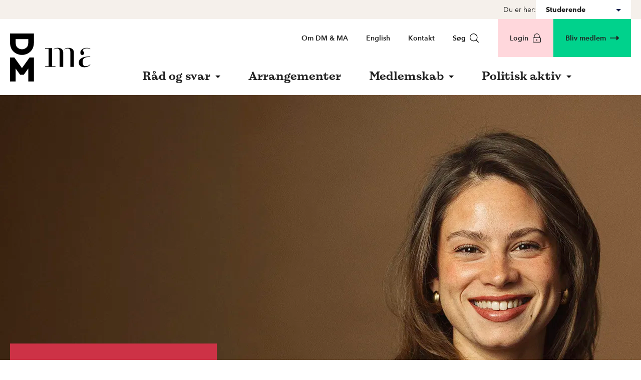

--- FILE ---
content_type: text/html; charset=utf-8
request_url: https://dm.dk/studerende/
body_size: 14191
content:
<!doctype html>
<html class="no-js theme-dmma DMMA" lang="da-DK" data-node-id="17311">
<head>
    <script src="https://kit.fontawesome.com/30c3694d6c.js"></script>
    
<meta charset="utf-8" />
<meta http-equiv="x-ua-compatible" content="ie=edge">
<meta name="viewport" content="width=device-width, initial-scale=1.0" />
    <link rel="icon" type="image/png" sizes="16x16" href="/media/38825/dmxma_favicon.png">
<link rel="stylesheet" href="/dist/styles/main.css?v=1.2.0.1072" />

<link type="text/css" rel="stylesheet" href="https://customer.cludo.com/css/templates/v1.1/essentials/cludo-search.min.css">
<!--[if lte IE 9]>
    <script src="https://api.cludo.com/scripts/xdomain.js" slave="https://api.cludo.com/proxy.html" type="text/javascript"></script>
<![endif]-->

<meta name="title" content="Bliv medlem af DM og MA" />
<meta name="description" content="DM og Magistrenes A-kasse er en fagforening og a-kasse for akademiske studerende. DM er gratis det f&#xF8;rste &#xE5;r. MA er gratis mens du studerer." />

    <meta http-equiv="last-modified" content="2025-11-03"/>
    
<meta property="og:title" content="Bliv medlem af DM og MA"/>
<meta property="og:type" content="website"/>
<meta property="og:url" content="https://dm.dk/studerende/"/>

    <meta property="og:description" content="DM og Magistrenes A-kasse er en fagforening og a-kasse for dig, som er studerende inden for humaniora, naturvidenskab, samfundsvidenskab, sundhedsvidenskab, it, kommunikation, psykologi og p&#xE6;dagogik."/>

    <meta property="og:image" content="https://dm.dk/media/2q2haffq/default-og-stud.png?width=1200&amp;height=630&amp;v=1d9b3183628c990"/>
    <meta property="og:image:width" content="1200"/>
    <meta property="og:image:height" content="630"/>
    <meta property="og:image:type" content="image/png"/>

<meta property="og:site_name" content="DM og MA"/>
<meta property="og:locale" content="da_DK"/>

<meta name="twitter:title" content="Bliv medlem af DM og MA"/>
    <meta name="twitter:description" content="DM og Magistrenes A-kasse er en fagforening og a-kasse for dig, som er studerende inden for humaniora, naturvidenskab, samfundsvidenskab, sundhedsvidenskab, it, kommunikation, psykologi og p&#xE6;dagogik."/>
<meta name="twitter:url" content="https://dm.dk/studerende/"/>
    <meta name="twitter:image:src" content="https://dm.dk/media/2q2haffq/default-og-stud.png?width=1200&amp;height=630&amp;v=1d9b3183628c990"/>
<meta name="twitter:card" content="summary_large_image"/>
    <title>Bliv medlem af DM og MA - DM og MA</title>

    <script>
        document.createElement("picture");
    </script>

    
<script type="text/javascript" >
    function loadAdOceanConfiguration()
    {
        /* (c)AdOcean 2003-2020 */
        if (typeof ado !== "object") { ado = {}; ado.config = ado.preview = ado.placement = ado.master = ado.slave = function () { }; }
        ado.config({ mode: "new", xml: false, consent: true, characterEncoding: true });
        ado.preview({ enabled: true });
        
        loadAdOceanBanners();
    }
    
    function loadAdOceanBanners(){
        /* (c)AdOcean 2003-2020, MagisterBladet.dk.Dansk Mediaforsyning.Desktop.Midtbanner_930x180 */
        ado.placement({id: 'ado-KcGqCUFRA8yn25IlQjfIWA8PbVVpl2eP4OlvssGx6Lj.z7', server: 'global.adocean.pl' });
        /* (c)AdOcean 2003-2020, MagisterBladet.dk.Dansk Mediaforsyning.Mobile.Mobile  Midtbanner_320x50 */
        ado.placement({id: 'ado-DI.3a7AL10hqv0Y9htj_i5A94tlPBd3rrJmWzxNxO_..y7', server: 'global.adocean.pl' });
        
        /* (c)AdOcean 2003-2024, MagisterBladet.dk.Dansk Mediaforsyning.Desktop.Topbanner_930x180 */
        ado.placement({id: 'ado-3Pn8dKOJjSxx4Qmp2mMGBGmucLMgfQNamADD7BYuaGT.W7', server: 'global.adocean.pl' });
        /* (c)AdOcean 2003-2024, MagisterBladet.dk.Dansk Mediaforsyning.Mobile.Mobile Topbanner_320x50 */
        ado.placement({id: 'ado-dXn1ypACje50YzVmrUvHYrNpEp1KVr5v5DVdvVnCFLX.v7', server: 'global.adocean.pl' });
    }
</script>



    <script data-consent-src="//global.adocean.pl/files/js/ado.js" data-category-consent="cookie_cat_marketing"></script>
    <script type="text/javascript">
        window.addEventListener('CookieInformationConsentGiven', () => {
            let consentPlaceholders = document.getElementsByClassName('consent-placeholder');
            if (consentPlaceholders) {
                for (let i = 0; i < consentPlaceholders.length; i++) {
                    if (!CookieInformation.getConsentGivenFor(consentPlaceholders[i].getAttribute('data-category'))) {
                        consentPlaceholders[i].style.display = 'block';
                    } else {
                        consentPlaceholders[i].style.display = 'none';
                    }
                }
            }
            
            if (CookieInformation.getConsentGivenFor('cookie_cat_marketing')){
                setTimeout(function (){
                    loadAdOceanConfiguration();
                }, 500);
            }
        });
    </script>


    <script integrity="sha256-BbhdlvQf/xTY9gja0Dq3HiwQF8LaCRTXxZKRutelT44=" crossorigin="anonymous" src="https://code.jquery.com/jquery-2.2.4.min.js"></script>

    <!-- The initial config of Consent Mode -->
<script>
window.dataLayer = window.dataLayer || [];
function gtag(){ dataLayer.push(arguments); } 
gtag('consent', 'default', {
'ad_storage': 'denied',
'ad_user_data': 'denied',
'ad_personalization': 'denied',
'analytics_storage': 'denied',
'functionality_storage': 'denied',
'personalization_storage': 'denied',
'security_storage': 'granted',
'wait_for_update': 2000
});
gtag('set', 'ads_data_redaction', true);
dataLayer.push({
  'consentmode': 'v2'
});
</script>
<!-- End of the initial config of Consent Mode -->

<!-- Cookie Information -->
<script id="CookieConsent" src=https://policy.app.cookieinformation.com/uc.js data-culture="DA" type="text/javascript" data-gcm-version="2.0"></script>
<!-- End Cookie Information -->

<meta property="fb:app_id" content="1433635603435688" />

<!-- G00gle Tag Manager -->
<script>!function(){"use strict";function l(e){for(var t=e,r=0,n=document.cookie.split(";");r<n.length;r++){var o=n[r].split("=");if(o[0].trim()===t)return o[1]}}function s(e){return localStorage.getItem(e)}function u(e){return window[e]}function d(e,t){e=document.querySelector(e);return t?null==e?void 0:e.getAttribute(t):null==e?void 0:e.textContent}var e=window,t=document,r="script",n="dataLayer",o="NPHF93B",a="https://svr.dm.dk",i="",c="omnnkfel",E="cookie",I="nimbus_16_id",v="",g=!1;try{var g=!!E&&(m=navigator.userAgent,!!(m=new RegExp("Version/([0-9._]+)(.*Mobile)?.*Safari.*").exec(m)))&&16.4<=parseFloat(m[1]),A="stapeUserId"===E,f=g&&!A?function(e,t,r){void 0===t&&(t="");var n={cookie:l,localStorage:s,jsVariable:u,cssSelector:d},t=Array.isArray(t)?t:[t];if(e&&n[e])for(var o=n[e],a=0,i=t;a<i.length;a++){var c=i[a],c=r?o(c,r):o(c);if(c)return c}else console.warn("invalid uid source",e)}(E,I,v):void 0;g=g&&(!!f||A)}catch(e){console.error(e)}var m=e,E=(m[n]=m[n]||[],m[n].push({"gtm.start":(new Date).getTime(),event:"gtm.js"}),t.getElementsByTagName(r)[0]),I="dataLayer"===n?"":"&l="+n,v=f?"&bi="+encodeURIComponent(f):"",A=t.createElement(r),e=g?"kp"+c:c,n=!g&&i?i:a;A.async=!0,A.src=n+"/"+e+".js?st="+o+I+v+"",null!=(f=E.parentNode)&&f.insertBefore(A,E)}();</script>
<!-- End Google Tag Manager -->

<script>let url="/umbraco/engage/pagedata/ping",pageviewId="1f1a9125ccd24fddb9ea212ac61e23ea";if("function"==typeof navigator.sendBeacon&&"function"==typeof Blob){let e=new Blob([pageviewId],{type:"text/plain"});navigator.sendBeacon(url,e)}else{let a=new XMLHttpRequest;a.open("POST",url,1),a.setRequestHeader("Content-Type","text/plain"),a.send(pageviewId)}</script></head>
<body class="pt-[4.6875rem] md:pt-0 theme-dm">
    <a href="#main"
       class="bg-blue-400 fixed left-1/2 top-0 z-50 py-4 px-4 text-white -translate-x-1/2 -translate-y-full group duration-120 focus:translate-y-0 print:hidden">
        Spring menu over
    </a>

    

    

    <div class="hidden lg:block">
        

<div class="bg-beige-400">
    <div class="flex justify-end items-center gap-5 style-container-wide-sm">

        <label for="subsiteNavigation" class="text-2xs">Du er her:</label>

        <div class="relative bg-white z-40 min-w-[190px]" data-subsitenavigation-wrapper>
            <button class="flex items-center justify-between h-[38px] w-full px-5 hover:cursor-pointer" data-subsitenavigation-toggle>
                <p class="font-bold text-2xs !mb-0">Studerende</p>
                <span class="w-0 h-0 mt-2 ml-2.5 border-[5px] border-transparent border-solid border-t-ab-blue-500"></span>
            </button>
            <div class="absolute bg-white w-full shadow-md shadow-black-500/40" style="display: none" data-subsitenavigation-dropdown>
                        <a href="/" class="w-full h-[38px] px-5 flex items-center hover:bg-beige-400 text-2xs ">
                            dm.dk
                        </a>
                        <a href="/akademikerbladet/" class="w-full h-[38px] px-5 flex items-center hover:bg-beige-400 text-2xs ">
                            Akademikerbladet
                        </a>
                        <a href="https://akademikerjob.dk/" class="w-full h-[38px] px-5 flex items-center hover:bg-beige-400 text-2xs ">
                            Akademikerjob
                        </a>
                        <a href="/bio/" class="w-full h-[38px] px-5 flex items-center hover:bg-beige-400 text-2xs ">
                            DM Bio
                        </a>
                        <a href="/kom/" class="w-full h-[38px] px-5 flex items-center hover:bg-beige-400 text-2xs ">
                            DM Kommunikation
                        </a>
                        <a href="/digi/" class="w-full h-[38px] px-5 flex items-center hover:bg-beige-400 text-2xs ">
                            DM Digi
                        </a>
                        <a href="/forskerforum/" class="w-full h-[38px] px-5 flex items-center hover:bg-beige-400 text-2xs ">
                            Forskerforum
                        </a>
                        <a href="/studerende/" class="w-full h-[38px] px-5 flex items-center hover:bg-beige-400 text-2xs  font-bold">
                            Studerende
                        </a>
            </div>
        </div>

    </div>
</div>
    </div>


    <div id="body-overlay"></div>
    <!-- G00gle Tag Manager (noscript) -->
<noscript><iframe src="https://svr.dm.dk/ns.html?id=GTM-NPHF93B" height="0" width="0" style="display:none;visibility:hidden"></iframe></noscript>
<!-- End Google Tag Manager (noscript) -->

<header class="fixed top-0 left-0 right-0 z-30 bg-white md:relative md:bg-white/80">
    <div class="style-container-wide ">
        <div class="flex bg-white h-15 lg:h-auto ">
            <div class="flex items-center xl:block">
                <a aria-label="G&#xE5; til forsiden" href="/studerende/" title="Gå til forsiden">
                    
    <img class="h-10 lg:absolute lg:h-24 lg:top-[1.8125rem]" src="/dist/images/logo_dmma.svg" alt="DM fagforening og Magistrenes A-kasse" />


                </a>
            </div>
                <div class="flex items-center gap-2 ml-auto lg:hidden print:hidden">

<button class="flex items-center text-black  hover:underline md:font-semibold md:px-[18px] md:py-6" onclick="raffleSearch()">
    S&#xF8;g
    <svg class="ml-2 text-sm style-icon"><use xmlns:xlink="http://www.w3.org/1999/xlink" xlink:href="/dist/icons/sprite.svg#icon-search"></use></svg>
</button>                    <button class="h-full px-5 -mr-5 space-y-1"
                            aria-expanded="false"
                            aria-controls="mobile-panel"
                            aria-label="&#xC5;ben menu"
                            data-mobile-menu-trigger>
                        <div class="w-5 h-0.5 bg-black"></div>
                        <div class="w-5 h-0.5 bg-black"></div>
                        <div class="w-5 h-0.5 bg-black"></div>
                    </button>
                </div>

<div class="flex-1 hidden lg:block">
    <nav class="flex justify-end text-2xs">
        <ul class="flex">
                <li>
                    <a class="inline-flex items-center px-[18px] py-6 font-semibold hover:underline h-18" href="/studerende/om-dm-ma/" title="Om DM &amp; MA">Om DM &amp; MA</a>
                </li>
                <li>
                    <a class="inline-flex items-center px-[18px] py-6 font-semibold hover:underline h-18" href="/students/" title="English">English</a>
                </li>
                <li>
                    <a class="inline-flex items-center px-[18px] py-6 font-semibold hover:underline h-18" href="/studerende/kontakt/" title="Kontakt">Kontakt</a>
                </li>
                <li class="flex items-center mr-5">
                    
<button class="flex items-center text-black  hover:underline md:font-semibold md:px-[18px] md:py-6" onclick="raffleSearch()">
    S&#xF8;g
    <svg class="ml-2 text-sm style-icon"><use xmlns:xlink="http://www.w3.org/1999/xlink" xlink:href="/dist/icons/sprite.svg#icon-search"></use></svg>
</button>
                </li>
            <li class="flex">
                        <a href="/studerende/login/" title="Login" class="text-xs lg:text-2xs px-6 font-semibold p-6 flex items-center justify-center duration-700 bg-right-bottom bg-[conic-gradient(at_bottom,_var(--tw-gradient-stops))] from-pink-400 via-pink-400 to-pink-500 bg-200 hover:bg-left-bottom hover:underline h-15 lg:h-auto">
            Login <svg class="shrink-0 ml-2 w-5.5 h-5.5 fill-current lg:w-4.5 lg:h-4.5"><use xmlns:xlink="http://www.w3.org/1999/xlink" xlink:href="/dist/icons/sprite.svg#icon-lock"></use></svg>
        </a>

            </li>
            <li class="flex">
                    <a href="/studerende/meld-dig-ind/" title="Bliv medlem" class="justify-center text-xs lg:text-2xs px-2 lg:px-6 font-semibold p-6 flex items-center duration-700 bg-right-bottom bg-[conic-gradient(at_bottom,_var(--tw-gradient-stops))] from-green-400 via-green-400 to-green-500 bg-200 hover:bg-left-bottom hover:underline h-15 lg:h-auto">
        Bliv medlem
        <svg class="shrink-0 ml-2 w-5.5 h-5.5 fill-current lg:w-4.5 lg:h-4.5"><use xmlns:xlink="http://www.w3.org/1999/xlink" xlink:href="/dist/icons/sprite.svg#icon-arrow"></use></svg>
    </a>

            </li>
        </ul>
    </nav>
</div>        </div>
    </div>


<div class="bg-white">
    <div class="style-container-wide">
        <div class="hidden lg:flex">
                <div class="flex flex-col flex-1 items-center ml-40 xl:mx-40">
                    <nav class="text-xl font-semibold font-display">
                        <ul class="inline-flex -ml-4">
                                <li data-mega-menu-trigger class="h-18 flex mega-menu mega-menu--has-children">
                                    <a data-mega-menu-trigger-link href="/studerende/raad-og-svar/" title="R&#xE5;d og svar" class="px-7 inline-flex mt-[9px] border-b-[9px] border-transparent items-center duration-200 hover:text-red-400">
                                        <span>R&#xE5;d og svar</span>

                                            <span class="w-0 h-0 ml-2.5 mt-2 border-[5px] border-transparent border-solid border-t-black"></span>
                                    </a>
                                        <ul data-mega-menu class="hidden left-0 top-full shadow-mega-menu right-0 absolute max-w-[110rem] mx-auto bg-white text-blue-400 py-12 px-[10%]">
                                            <span class="grid grid-cols-3 gap-x-8 [&>li:nth-child(-n+3)]:border-t border-blue-400">
                                                    <li class="text-base border-b border-blue-400">
                                                        <a href="/studerende/raad-og-svar/studieliv/" class="flex items-center py-5 hover:underline">
                                                            <svg class="mr-3 style-icon">
                                                                <use xmlns:xlink="http://www.w3.org/1999/xlink" xlink:href="/dist/icons/sprite.svg#icon-arrow"></use>
                                                            </svg>
                                                            Studieliv
                                                        </a>
                                                    </li>
                                                    <li class="text-base border-b border-blue-400">
                                                        <a href="/studerende/raad-og-svar/studiejob-og-praktik/" class="flex items-center py-5 hover:underline">
                                                            <svg class="mr-3 style-icon">
                                                                <use xmlns:xlink="http://www.w3.org/1999/xlink" xlink:href="/dist/icons/sprite.svg#icon-arrow"></use>
                                                            </svg>
                                                            Studiejob og praktik
                                                        </a>
                                                    </li>
                                                    <li class="text-base border-b border-blue-400">
                                                        <a href="/studerende/raad-og-svar/fra-studieliv-til-arbejdsliv/" class="flex items-center py-5 hover:underline">
                                                            <svg class="mr-3 style-icon">
                                                                <use xmlns:xlink="http://www.w3.org/1999/xlink" xlink:href="/dist/icons/sprite.svg#icon-arrow"></use>
                                                            </svg>
                                                            Fra studieliv til arbejdsliv 
                                                        </a>
                                                    </li>
                                            </span>
                                        </ul>
                                </li>
                                <li data-mega-menu-trigger class="h-18 flex mega-menu">
                                    <a data-mega-menu-trigger-link href="/studerende/arrangementer/" title="Arrangementer" class="px-7 inline-flex mt-[9px] border-b-[9px] border-transparent items-center duration-200 hover:text-red-400">
                                        <span>Arrangementer</span>

                                    </a>
                                </li>
                                <li data-mega-menu-trigger class="h-18 flex mega-menu mega-menu--has-children">
                                    <a data-mega-menu-trigger-link href="/studerende/medlemskab/" title="Medlemskab" class="px-7 inline-flex mt-[9px] border-b-[9px] border-transparent items-center duration-200 hover:text-red-400">
                                        <span>Medlemskab</span>

                                            <span class="w-0 h-0 ml-2.5 mt-2 border-[5px] border-transparent border-solid border-t-black"></span>
                                    </a>
                                        <ul data-mega-menu class="hidden left-0 top-full shadow-mega-menu right-0 absolute max-w-[110rem] mx-auto bg-white text-blue-400 py-12 px-[10%]">
                                            <span class="grid grid-cols-3 gap-x-8 [&>li:nth-child(-n+3)]:border-t border-blue-400">
                                                    <li class="text-base border-b border-blue-400">
                                                        <a href="/studerende/medlemskab/meld-dig-ind/" class="flex items-center py-5 hover:underline">
                                                            <svg class="mr-3 style-icon">
                                                                <use xmlns:xlink="http://www.w3.org/1999/xlink" xlink:href="/dist/icons/sprite.svg#icon-arrow"></use>
                                                            </svg>
                                                            Meld dig ind
                                                        </a>
                                                    </li>
                                                    <li class="text-base border-b border-blue-400">
                                                        <a href="/studerende/medlemskab/kontingent/" class="flex items-center py-5 hover:underline">
                                                            <svg class="mr-3 style-icon">
                                                                <use xmlns:xlink="http://www.w3.org/1999/xlink" xlink:href="/dist/icons/sprite.svg#icon-arrow"></use>
                                                            </svg>
                                                            Kontingent
                                                        </a>
                                                    </li>
                                                    <li class="text-base border-b border-blue-400">
                                                        <a href="/studerende/medlemskab/medlemsfordele/" class="flex items-center py-5 hover:underline">
                                                            <svg class="mr-3 style-icon">
                                                                <use xmlns:xlink="http://www.w3.org/1999/xlink" xlink:href="/dist/icons/sprite.svg#icon-arrow"></use>
                                                            </svg>
                                                            Medlemsfordele
                                                        </a>
                                                    </li>
                                                    <li class="text-base border-b border-blue-400">
                                                        <a href="/studerende/medlemskab/legater-og-sponsorater/" class="flex items-center py-5 hover:underline">
                                                            <svg class="mr-3 style-icon">
                                                                <use xmlns:xlink="http://www.w3.org/1999/xlink" xlink:href="/dist/icons/sprite.svg#icon-arrow"></use>
                                                            </svg>
                                                            Legater og sponsorater
                                                        </a>
                                                    </li>
                                            </span>
                                        </ul>
                                </li>
                                <li data-mega-menu-trigger class="h-18 flex mega-menu mega-menu--has-children">
                                    <a data-mega-menu-trigger-link href="/studerende/dm-studerende/" title="Politisk aktiv" class="px-7 inline-flex mt-[9px] border-b-[9px] border-transparent items-center duration-200 hover:text-red-400">
                                        <span>Politisk aktiv</span>

                                            <span class="w-0 h-0 ml-2.5 mt-2 border-[5px] border-transparent border-solid border-t-black"></span>
                                    </a>
                                        <ul data-mega-menu class="hidden left-0 top-full shadow-mega-menu right-0 absolute max-w-[110rem] mx-auto bg-white text-blue-400 py-12 px-[10%]">
                                            <span class="grid grid-cols-3 gap-x-8 [&>li:nth-child(-n+3)]:border-t border-blue-400">
                                                    <li class="text-base border-b border-blue-400">
                                                        <a href="/studerende/dm-studerende/valg-2025-dm-studerende/" class="flex items-center py-5 hover:underline">
                                                            <svg class="mr-3 style-icon">
                                                                <use xmlns:xlink="http://www.w3.org/1999/xlink" xlink:href="/dist/icons/sprite.svg#icon-arrow"></use>
                                                            </svg>
                                                            Valg til DM Studerendes bestyrelse
                                                        </a>
                                                    </li>
                                                    <li class="text-base border-b border-blue-400">
                                                        <a href="/studerende/dm-studerende/bestyrelsen-for-dm-studerende/" class="flex items-center py-5 hover:underline">
                                                            <svg class="mr-3 style-icon">
                                                                <use xmlns:xlink="http://www.w3.org/1999/xlink" xlink:href="/dist/icons/sprite.svg#icon-arrow"></use>
                                                            </svg>
                                                            Bestyrelsen
                                                        </a>
                                                    </li>
                                                    <li class="text-base border-b border-blue-400">
                                                        <a href="/studerende/dm-studerende/vedtaegter-for-dm-studerende/" class="flex items-center py-5 hover:underline">
                                                            <svg class="mr-3 style-icon">
                                                                <use xmlns:xlink="http://www.w3.org/1999/xlink" xlink:href="/dist/icons/sprite.svg#icon-arrow"></use>
                                                            </svg>
                                                            Vedt&#xE6;gter for DM Studerende
                                                        </a>
                                                    </li>
                                                    <li class="text-base border-b border-blue-400">
                                                        <a href="/studerende/dm-studerende/dm-studerende-aalborg/" class="flex items-center py-5 hover:underline">
                                                            <svg class="mr-3 style-icon">
                                                                <use xmlns:xlink="http://www.w3.org/1999/xlink" xlink:href="/dist/icons/sprite.svg#icon-arrow"></use>
                                                            </svg>
                                                            DM Studerende Aalborg
                                                        </a>
                                                    </li>
                                                    <li class="text-base border-b border-blue-400">
                                                        <a href="/studerende/dm-studerende/dm-studerende-aarhus/" class="flex items-center py-5 hover:underline">
                                                            <svg class="mr-3 style-icon">
                                                                <use xmlns:xlink="http://www.w3.org/1999/xlink" xlink:href="/dist/icons/sprite.svg#icon-arrow"></use>
                                                            </svg>
                                                            DM Studerende Aarhus 
                                                        </a>
                                                    </li>
                                                    <li class="text-base border-b border-blue-400">
                                                        <a href="/studerende/dm-studerende/dm-studerende-kolding/" class="flex items-center py-5 hover:underline">
                                                            <svg class="mr-3 style-icon">
                                                                <use xmlns:xlink="http://www.w3.org/1999/xlink" xlink:href="/dist/icons/sprite.svg#icon-arrow"></use>
                                                            </svg>
                                                            DM Studerende Kolding
                                                        </a>
                                                    </li>
                                            </span>
                                        </ul>
                                </li>
                        </ul>
                    </nav>
                </div>
        </div>
    </div>
</div>
</header>

<div class="hidden search-bar-container">
    <div id="searchoverlay" class="search-overlay" data-toggler=".open">
        <div class="inner">
            <form>
                <div id="cludo-search-form" role="search">
                    <label for="cludo-search-form-input">Indsæt søgeord for at søge på hjemmesiden</label>
                    <input name="searchrequest" id="cludo-search-form-input" type="search" placeholder="S&#xF8;g" value=""
                           title="Inds&#xE6;t s&#xF8;geord" autocomplete="off">
                    <button type="button" title="S&#xF8;g">S&#xF8;g</button>
                </div>
            </form>
        </div>
    </div>
</div>
    
    <div class="relative min-h-screen off-canvas-wrapper overflow-x-clip overflow-y-visible">

        <div class="off-canvas-content " data-off-canvas-content>
            <main id="main">
                
    <div class="style-wide-components">
        
<div class="umb-block-list">
<div>
    <div class="relative">
        
        <picture class='[&>img]:object-cover flex min-h-[450px] lg:min-h-[945px] [&>img]:min-w-full'> 
 <!--[if IE 9]><video style='display: none;'><![endif]-->
<source srcset='/media/rvipg22d/ss25_hero_umbraco.jpg?rxy=0.6324346721824364,0.39082559634987074&width=3384&height=1249&format=webp&quality=80&v=1dc0dc366d71df0' media='(min-width: 1440px)'>
<source srcset='/media/rvipg22d/ss25_hero_umbraco.jpg?rxy=0.6324346721824364,0.39082559634987074&width=2560&height=945&format=webp&quality=80&v=1dc0dc366d71df0' media='(min-width: 1200px)'>
<source srcset='/media/rvipg22d/ss25_hero_umbraco.jpg?rxy=0.6324346721824364,0.39082559634987074&width=1152&height=567&format=webp&quality=80&v=1dc0dc366d71df0' media='(min-width: 1024px)'>
<source srcset='/media/rvipg22d/ss25_hero_umbraco.jpg?rxy=0.6324346721824364,0.39082559634987074&width=960&height=473&format=webp&quality=80&v=1dc0dc366d71df0' media='(min-width: 640px)'>
<source srcset='/media/rvipg22d/ss25_hero_umbraco.jpg?rxy=0.6324346721824364,0.39082559634987074&width=550&height=600&format=webp&quality=80&v=1dc0dc366d71df0' media='(min-width: 320px)'>
 <!--[if IE 9]></video><![endif]-->
<img srcset='/media/rvipg22d/ss25_hero_umbraco.jpg?rxy=0.6324346721824364,0.39082559634987074&width=550&height=600&format=webp&quality=80&v=1dc0dc366d71df0' loading='lazy' decoding='async' alt='SS25 Hero Umbraco'>
</picture>
        <div class="absolute bottom-0 sm:grid sm:grid-cols-3 lg:style-container-wide lg:left-0 lg:right-0">
            <div class="p-5 text-white bg-red-400 sm:p-7 lg:p-11 xl:p-15 sm:col-span-2 lg:col-span-1">
                <h1 class="style-h5 mb-5 lg:hidden">
                    Der er 1.000 gode grunde til at blive medlem af DM og MA
                </h1>
                <p class="mb-4 md:text-sm lg:hidden">
                    F&#xE5; billig forsikring, hj&#xE6;lp til jobs&#xF8;gning og ret til dagpenge efter dit studie. Gratis det f&#xF8;rste &#xE5;r.
                </p>

                <h1 class="hidden lg:block font-bold leading-tight font-display mb-2 lg:text-6xl xl:text-7xl 2xl:text-10xl pb-2 xl:pb-0">
                    Der er 1.000 gode grunde til at blive medlem af DM og MA
                </h1>
                <p class="hidden mb-4 lg:text-2xl xl:text-3xl lg:block">
                    F&#xE5; billig forsikring, hj&#xE6;lp til jobs&#xF8;gning og ret til dagpenge efter dit studie.
                </p>
                <div class="hidden lg:block">

<a class="inline-flex items-center text-xs font-bold font-display py-4 px-5 leading-none duration-200 ease-in-out hover:rounded-[40px] focus:rounded-[40px] bg-white text-black px-6" href="/studerende/meld-dig-ind/" title="Meld dig ind">
    Meld dig ind
    <svg class="w-4 h-4 ml-2 fill-current">
        <use xmlns:xlink="http://www.w3.org/1999/xlink" xlink:href="/dist/icons/sprite.svg#icon-arrow"></use>
    </svg>
</a>                </div>
            </div>
                <div class="self-end hidden p-10 mb-0 bg-white font-bold leading-tight font-display lg:block lg:col-span-2 lg:text-3xl xl:text-4xl">
                    Gratis det f&#xF8;rste &#xE5;r.
                </div>
        </div>
    </div>
    <div>
            <a href="/studerende/meld-dig-ind/" class="flex items-center justify-center gap-2 py-5 bg-green-400 font-bold leading-tight font-display text-base md:text-2xl lg:hidden">
                
                <svg class="style-icon">
                    <use xmlns:xlink="http://www.w3.org/1999/xlink" xlink:href="/dist/icons/sprite.svg#icon-arrow"></use>
                </svg>
            </a>
    </div>
</div>
<div class="bg-white style-component">
    <div class="style-container md:grid md:grid-flow-row md:gap-5 md:grid-cols-2">
            <div class="flex gap-6 last:mb-0 first:pt-4 sm:first:pt-0 mb-12 md:gap-8">
                    <a class="bg-red-500 w-14 h-14 rounded-full flex items-center justify-center shrink-0 sm:w-[90px] sm:h-[90px] md:w-[118px] md:h-[118px]" href="/studerende/medlemskab/medlemsfordele/studieforsikring-hos-alm-brand/" title="Studieforsikring hos Alm. Brand">
                            <i class="text-white text-xl sm:text-6xl md:text-10xl fal fa-bicycle"></i>
                    </a>

                <div>
                        <a href="/studerende/medlemskab/medlemsfordele/studieforsikring-hos-alm-brand/" title="Studieforsikring hos Alm. Brand" class="font-display mb-2 flex items-center gap-2.5 text-base font-bold hover:text-red-400 transition-colors duration-200 ease-in-out md:text-2xl">
                            Studieforsikring hos Alm. Brand
                            <svg class="w-4 h-4 fill-current">
                                <use xmlns:xlink="http://www.w3.org/1999/xlink" xlink:href="/dist/icons/sprite.svg#icon-arrow"></use>
                            </svg>
                        </a>

                    <p>
                        Forsikring med ekstra fordele for dig, der er medlem af DM.
                    </p>
                </div>
            </div>
            <div class="flex gap-6 last:mb-0 first:pt-4 sm:first:pt-0 mb-12 md:gap-8">
                    <a class="bg-red-500 w-14 h-14 rounded-full flex items-center justify-center shrink-0 sm:w-[90px] sm:h-[90px] md:w-[118px] md:h-[118px]" href="/studerende/raad-og-svar/" title="R&#xE5;dgivning under dit studie">
                            <i class="text-white text-xl sm:text-6xl md:text-10xl fal fa-comments"></i>
                    </a>

                <div>
                        <a href="/studerende/raad-og-svar/" title="R&#xE5;dgivning under dit studie" class="font-display mb-2 flex items-center gap-2.5 text-base font-bold hover:text-red-400 transition-colors duration-200 ease-in-out md:text-2xl">
                            R&#xE5;dgivning under dit studie
                            <svg class="w-4 h-4 fill-current">
                                <use xmlns:xlink="http://www.w3.org/1999/xlink" xlink:href="/dist/icons/sprite.svg#icon-arrow"></use>
                            </svg>
                        </a>

                    <p>
                        F&#xE5; r&#xE5;dgivning om alt fra studiejob, kontrakt, jobs&#xF8;gning og praktik.
                    </p>
                </div>
            </div>
            <div class="flex gap-6 last:mb-0 first:pt-4 sm:first:pt-0 mb-12 md:gap-8">
                    <a class="bg-red-500 w-14 h-14 rounded-full flex items-center justify-center shrink-0 sm:w-[90px] sm:h-[90px] md:w-[118px] md:h-[118px]" href="/studerende/medlemskab/medlemsfordele/studiekunde-i-laan-og-spar/" title="Studiekonto i L&#xE5;n og Spar Bank">
                            <i class="text-white text-xl sm:text-6xl md:text-10xl fal fa-credit-card"></i>
                    </a>

                <div>
                        <a href="/studerende/medlemskab/medlemsfordele/studiekunde-i-laan-og-spar/" title="Studiekonto i L&#xE5;n og Spar Bank" class="font-display mb-2 flex items-center gap-2.5 text-base font-bold hover:text-red-400 transition-colors duration-200 ease-in-out md:text-2xl">
                            Studiekonto i L&#xE5;n og Spar Bank
                            <svg class="w-4 h-4 fill-current">
                                <use xmlns:xlink="http://www.w3.org/1999/xlink" xlink:href="/dist/icons/sprite.svg#icon-arrow"></use>
                            </svg>
                        </a>

                    <p>
                        Som studerende kan du f&#xE5; Danmarks bedste studiekonto hos L&#xE5;n &amp; Spar Bank.
                    </p>
                </div>
            </div>
            <div class="flex gap-6 last:mb-0 first:pt-4 sm:first:pt-0 mb-12 md:gap-8">
                    <a class="bg-red-500 w-14 h-14 rounded-full flex items-center justify-center shrink-0 sm:w-[90px] sm:h-[90px] md:w-[118px] md:h-[118px]" href="/studerende/arrangementer/" title="Arrangementer">
                            <i class="text-white text-xl sm:text-6xl md:text-10xl fal fa-chalkboard-teacher"></i>
                    </a>

                <div>
                        <a href="/studerende/arrangementer/" title="Arrangementer" class="font-display mb-2 flex items-center gap-2.5 text-base font-bold hover:text-red-400 transition-colors duration-200 ease-in-out md:text-2xl">
                            Arrangementer
                            <svg class="w-4 h-4 fill-current">
                                <use xmlns:xlink="http://www.w3.org/1999/xlink" xlink:href="/dist/icons/sprite.svg#icon-arrow"></use>
                            </svg>
                        </a>

                    <p>
                        Som medlem kan du komme p&#xE5; kursus og deltage i sp&#xE6;ndende arrangementer helt gratis.
                    </p>
                </div>
            </div>
    </div>
</div>

<div class="py-10 relative md:pb-0 style-wide-components">
    <div class="bg-beige-400 mt-15 pb-15 md:mt-20 md:pb-20">
        <div class="style-container">
            <div class="md:flex flex-row-reverse gap-20">
                        <div class="md:w-1/2 mx-2.5 mb-5">
                            <div class="md:w-[38.43rem] pt-6">
                                <figure class="m-0 -mt-20">
                                        <a href="/studerende/raad-og-svar/studiejob-og-praktik/jobsoegning/book-cv-og-ansoegningstjek/">
                                            <img class="h-auto inline-flex" data-src="/media/38324/dm_10395.jpg?width=780&amp;height=438&amp;format=webp&amp;quality=80&amp;v=1d9a9dc23a22b30" loading="lazy" alt="DM og MA" />
                                        </a>
                                </figure>
                            </div>

                        </div>

                <div class="md:w-1/2 flex">
                    <div class="mx-3 md:pt-24 flex flex-col md:items-start h-full text-black">
                        <h3 class="text-red-400 leading-8 font-semibold text-lg mb-4 font-body">F&#xE5; tjekket dit CV og ans&#xF8;gning</h3>
                            <div class="[&>p]:leading-8 text-2xl mb-4 font-display">
                                <p><span>Som medlem af DM kan du få feedback på ansøgning, CV og din LinkedIn-profil, når du søger job.</span></p>
                            </div>

<a class="inline-flex items-center text-xs font-bold font-display py-4 px-5 leading-none duration-200 ease-in-out hover:rounded-[40px] focus:rounded-[40px] bg-red-400 text-white mr-auto" href="/studerende/raad-og-svar/studiejob-og-praktik/jobsoegning/book-cv-og-ansoegningstjek/" title="CV- og ans&#xF8;gningstjek">
    Book nu
    <svg class="w-4 h-4 ml-2 fill-current">
        <use xmlns:xlink="http://www.w3.org/1999/xlink" xlink:href="/dist/icons/sprite.svg#icon-arrow"></use>
    </svg>
</a>                    </div>
                </div>
            </div>
        </div>
    </div>
</div>
<div id="job-ads-component">
    <job-ads-component :theme="&quot;dmma&quot;" :hide-images="true" :feed-url="&quot;https://www.akademikerjob.dk/xdoc/hotjob-xml.php?datafeed=hotjob&amp;show=basis&amp;type=studenter&amp;h=96&amp;w=200&quot;">
            <div class="mb-10 flex flex-col sm:flex-row sm:justify-between items-center">
                <h2 class="style-h2">Find dit n&#xE6;ste studiejob</h2>
                    <a href="https://akademikerjob.dk/job/?searchit=studentermedhj%C3%A6lp" target="_blank" class="font-display text-xs md:text-sm font-bold underline hover:text-red-400 transition-colors duration-200 ease-in-out flex items-center gap-2">
                        Se alle ledige stillinger
                        <svg class="style-icon">
                            <use xmlns:xlink="http://www.w3.org/1999/xlink" xlink:href="/dist/icons/sprite.svg#icon-arrow"></use>
                        </svg>
                    </a>
            </div>
    </job-ads-component>
</div>

<script src="/dist/scripts/vue/features.jobads.job-ads.js?v=1.2.0.1072"></script>
    <div class="bg-red-600 text-white style-component relative sm:mx-auto py-10 md:py-12">
        <div class="style-container px-5 mx-auto sm:flex sm:gap-6 md:justify-between ">
            
<figure
    class="absolute top-5 right-5 [&>picture>img]:rounded-full sm:relative sm:top-0 sm:right-0 md:order-1 shrink-0">
    <picture class=''> 
 <!--[if IE 9]><video style='display: none;'><![endif]-->
<source srcset='/media/lcclzfzg/250110_magisterforeningen_lbm_36759.jpg?width=200&height=200&format=webp&quality=80&v=1dba47c90e5a270' media='(min-width: 640px)'>
<source srcset='/media/lcclzfzg/250110_magisterforeningen_lbm_36759.jpg?width=58&height=58&format=webp&quality=80&v=1dba47c90e5a270' media='(min-width: 320px)'>
 <!--[if IE 9]></video><![endif]-->
<img srcset='/media/lcclzfzg/250110_magisterforeningen_lbm_36759.jpg?width=58&height=58&format=webp&quality=80&v=1dba47c90e5a270' loading='lazy' decoding='async' alt='250110 MAGISTERFORENINGEN LBM 36759'>
</picture>
</figure>

<div class="mr-16 sm:mr-0">
    <h2 class="style-h2 !mb-5 break-words ">Medlemsfordele</h2>

        <div
            class="max-w-[59rem] mb-7.5 sm:mr-2.5 md:mr-0 [&amp;&gt;p]:text-lg md:[&amp;&gt;p]:text-3xl rich-text-cta-lists style-rich-text  [&>p>a]:!text-current"><p>Som medlem af DM &amp; MA kan du få billige studieforsikringer og kontante medlemsfordele.</p></div>

        <div class="mt-7.5">

<a class="inline-flex items-center text-xs font-bold font-display py-4 px-5 leading-none duration-200 ease-in-out hover:rounded-[40px] focus:rounded-[40px] bg-pink-400 text-black" href="/studerende/medlemskab/medlemsfordele/" title="Se dine fordele">
    Se dine fordele
    <svg class="w-4 h-4 ml-2 fill-current">
        <use xmlns:xlink="http://www.w3.org/1999/xlink" xlink:href="/dist/icons/sprite.svg#icon-arrow"></use>
    </svg>
</a>        </div>
</div>
        </div>
    </div>

<div class="bg-beige-400 style-component !pb-0 after:block after:bg-white after:h-15 after:mt-10 after:w-3/4 md:after:h-24 md:after:mt-15">
    <div class="style-container">
        <div class="mb-10 text-center sm:flex sm:justify-between sm:items-baseline md:mb-12">
                <h2 class="style-h2">Arrangementer</h2>

                <a href="/studerende/arrangementer/" class="font-display inline-flex items-center justify-center gap-2 text-xs font-bold underline md:text-sm hover:text-red-400">
                    Se alle arrangementer
                    <svg class="style-icon">
                        <use xmlns:xlink="http://www.w3.org/1999/xlink" xlink:href="/dist/icons/sprite.svg#icon-arrow"></use>
                    </svg>
                </a>
        </div>

        <div>

        <div class="py-12 border-b border-b-grey-400 last:border-b-0 first:pt-0">
            <div class="grid-cols-12 md:grid">
                <div class="md:col-span-7 md:flex">
                    <figure class="relative inline-block md:flex-shrink-0">
                        <a href="/studerende/arrangementer/0004198/">
                            <picture class=''> 
 <!--[if IE 9]><video style='display: none;'><![endif]-->
<source srcset='/media/iiddrcb5/studieoekonomi-med-moneymum.png?width=356&height=233&format=webp&quality=80&v=1db9f0077429430' media='(min-width: 1024px)'>
<source srcset='/media/iiddrcb5/studieoekonomi-med-moneymum.png?width=1068&height=699&format=webp&quality=80&v=1db9f0077429430' media='(min-width: 640px)'>
<source srcset='/media/iiddrcb5/studieoekonomi-med-moneymum.png?width=712&height=466&format=webp&quality=80&v=1db9f0077429430' media='(min-width: 320px)'>
 <!--[if IE 9]></video><![endif]-->
<img srcset='/media/iiddrcb5/studieoekonomi-med-moneymum.png?width=712&height=466&format=webp&quality=80&v=1db9f0077429430' loading='lazy' decoding='async' alt='Studieøkonomi Med Moneymum'>
</picture>
                        </a>
                    </figure>

                    <div class="mr-8 -mt-10 py-6 relative bg-beige-400 md:h-min md:m-0 md:-ml-10 md:p-6">
                        <h3 class="style-h6">
                            <a href="/studerende/arrangementer/0004198/" class="duration-200 ease-in-out hover:text-red-400">
                                Tr&#xE6;t af at v&#xE6;re p&#xE5; r*ven? F&#xE5; r&#xE5;d til mere som studerende &#x2013; med Moneymum
                            </a>
                        </h3>
                        <p>
                            Deltag i vores webinar med Moneymum, som vil l&#xE6;re dig, hvordan du prioriterer dine penge, s&#xE5; du kan f&#xE5; en bedre &#xF8;konomi
                        </p>
                    </div>
                </div>
                <div class="md:grid md:col-span-3 md:col-start-10">
                    <ul class="mb-5">
                            <li class="py-3.5 flex items-center border-b border-b-grey-400 last:border-b-0">

                                <i class="px-3 text-lg fa-icon fal fa-calendar-alt"></i>

                                13. november 2025
                            </li>
                            <li class="py-3.5 flex items-center border-b border-b-grey-400 last:border-b-0">

                                <i class="px-3 text-lg fa-icon fal fa-clock"></i>

                                19.30
- 21.00                            </li>
                            <li class="py-3.5 flex items-center border-b border-b-grey-400 last:border-b-0">
                                <i class="px-3 text-lg fa-icon fal fa-map-marker-alt"></i>
                                Online
                            </li>
                    </ul>


                                <a href="/studerende/arrangementer/0004198/" target="_self" title="Tr&#xE6;t af at v&#xE6;re p&#xE5; r*ven? F&#xE5; r&#xE5;d til mere som studerende &#x2013; med Moneymum" class="inline-flex w-fit items-center text-center text-xs font-display py-4 px-5 leading-none duration-200 ease-in-out hover:rounded-[40px] focus:rounded-[40px] bg-red-400 text-white">
                                    L&#xE6;s mere og tilmeld
                                    <svg class="w-4 h-4 ml-2 fill-current">
                                        <use xmlns:xlink="http://www.w3.org/1999/xlink" xlink:href="/dist/icons/sprite.svg#icon-arrow"></use>
                                    </svg>
                                </a>
                </div>
            </div>
        </div>
        </div>
    </div>
</div>



    <div class="style-container style-component">
        <div class="mb-10 flex flex-col sm:flex-row sm:justify-between items-center">
            <h2 class="style-h2">Har du f&#xE5;et l&#xE6;st?</h2>
        </div>
        <div class="grid gap-10 sm:grid-cols-2 md:gap-12 lg:grid-cols-3 lg:gap-15">
                <div class="row-span-2">
                        <figure class="mb-6">
                            <a href="/akademikerbladet/aktuelt/2025/oktober/fra-jobjagt-til-boligjagt-ny-trend-spreder-sig-paa-linkedin/" title="Læs mere" class="block">
                                <img data-src="/media/iwaadxom/linkedin-3.jpg?width=356&amp;height=233&amp;format=webp&amp;quality=80&amp;v=1dc48d9e8c37920" class="w-full" loading="lazy" alt="Linkedin (3)" />
                            </a>
                        </figure>

                    <h3 class="style-h6">
                        <a href="/akademikerbladet/aktuelt/2025/oktober/fra-jobjagt-til-boligjagt-ny-trend-spreder-sig-paa-linkedin/" title="Læs mere" class="block hover:text-red-400 duration-200 transition-colors ease-in-out">
                            Fra jobjagt til boligjagt: Ny trend spreder sig p&#xE5; LinkedIn
                        </a>
                    </h3>
                </div>
                <div class="row-span-2">
                        <figure class="mb-6">
                            <a href="/akademikerbladet/aktuelt/2025/oktober/minna-satte-voksenlivet-paa-pause-for-en-gangs-skyld-handlede-det-ikke-om-at-praestere/" title="Læs mere" class="block">
                                <img data-src="/media/nyfg2rfx/minna-hoejholt.jpg?rxy=0.46379538909290385,0.42856163287696286&amp;width=356&amp;height=233&amp;format=webp&amp;quality=80&amp;v=1dc3c26e401f6b0" class="w-full" loading="lazy" alt="Minna H&#xF8;jholt" />
                            </a>
                        </figure>

                    <h3 class="style-h6">
                        <a href="/akademikerbladet/aktuelt/2025/oktober/minna-satte-voksenlivet-paa-pause-for-en-gangs-skyld-handlede-det-ikke-om-at-praestere/" title="Læs mere" class="block hover:text-red-400 duration-200 transition-colors ease-in-out">
                            Minna satte voksenlivet p&#xE5; pause: &quot;For &#xE9;n gangs skyld handlede det ikke om at pr&#xE6;stere&quot;
                        </a>
                    </h3>
                </div>
                <div class="row-span-2">
                        <figure class="mb-6">
                            <a href="/akademikerbladet/aktuelt/2025/september/god-loen-men-stadig-broke-faa-tv-ekspertens-5-bedste-raad-her/" title="Læs mere" class="block">
                                <img data-src="/media/o4wcerqc/20241002-103237-3-4958x3307ma.jpg?width=356&amp;height=233&amp;format=webp&amp;quality=80&amp;v=1dc23e1abf9f090" class="w-full" loading="lazy" alt="Kenneth Hansen" />
                            </a>
                        </figure>

                    <h3 class="style-h6">
                        <a href="/akademikerbladet/aktuelt/2025/september/god-loen-men-stadig-broke-faa-tv-ekspertens-5-bedste-raad-her/" title="Læs mere" class="block hover:text-red-400 duration-200 transition-colors ease-in-out">
                            God l&#xF8;n, men stadig broke? F&#xE5; TV-ekspertens 5 bedste r&#xE5;d her
                        </a>
                    </h3>
                </div>
        </div>
    </div>


<div class="grid gap-16 style-component md:grid-flow-row md:grid-cols-3 style-container md:gap-8">
        <div>
                <a href="/studerende/raad-og-svar/studieliv/tips-og-guides/10-tips-til-bachelorstuderende/" class="block mb-8">
                    <picture class=''> 
 <!--[if IE 9]><video style='display: none;'><![endif]-->
<source srcset='/media/lq0ncyhs/6-tips-til-effektiv-eksamenslaesning.png?width=410&height=300&format=webp&quality=80&v=1dbc5a93c258b80' media='(min-width: 1024px)'>
<source srcset='/media/lq0ncyhs/6-tips-til-effektiv-eksamenslaesning.png?width=615&height=450&format=webp&quality=80&v=1dbc5a93c258b80' media='(min-width: 640px)'>
<source srcset='/media/lq0ncyhs/6-tips-til-effektiv-eksamenslaesning.png?width=615&height=450&format=webp&quality=80&v=1dbc5a93c258b80' media='(min-width: 320px)'>
 <!--[if IE 9]></video><![endif]-->
<img srcset='/media/lq0ncyhs/6-tips-til-effektiv-eksamenslaesning.png?width=615&height=450&format=webp&quality=80&v=1dbc5a93c258b80' loading='lazy' decoding='async' alt='DM og MA'>
</picture>
                </a>

                <a href="/studerende/raad-og-svar/studieliv/tips-og-guides/10-tips-til-bachelorstuderende/">
                    <h3 class="style-h5">Er du lige startet p&#xE5; studiet?</h3>
                </a>

                <p class="md:text-sm">
                    Vi giver gode r&#xE5;d og tips til dig, der er bachelorstuderende. 
                </p>


<a class="inline-flex items-center text-xs font-bold font-display py-4 px-5 leading-none duration-200 ease-in-out hover:rounded-[40px] focus:rounded-[40px] bg-red-400 text-white" href="/studerende/raad-og-svar/studieliv/tips-og-guides/10-tips-til-bachelorstuderende/" title="L&#xE6;s de 10 r&#xE5;d her">
    L&#xE6;s de 10 r&#xE5;d her
    <svg class="w-4 h-4 ml-2 fill-current">
        <use xmlns:xlink="http://www.w3.org/1999/xlink" xlink:href="/dist/icons/sprite.svg#icon-arrow"></use>
    </svg>
</a>        </div>
        <div>
                <a href="/studerende/raad-og-svar/studiejob-og-praktik/jobsoegning/hvordan-faar-du-et-studierelevant-job/" class="block mb-8">
                    <picture class=''> 
 <!--[if IE 9]><video style='display: none;'><![endif]-->
<source srcset='/media/vzqlcbvo/dm_10993_crop.jpg?width=410&height=300&format=webp&quality=80&v=1d9a816fec46150' media='(min-width: 1024px)'>
<source srcset='/media/vzqlcbvo/dm_10993_crop.jpg?width=615&height=450&format=webp&quality=80&v=1d9a816fec46150' media='(min-width: 640px)'>
<source srcset='/media/vzqlcbvo/dm_10993_crop.jpg?width=615&height=450&format=webp&quality=80&v=1d9a816fec46150' media='(min-width: 320px)'>
 <!--[if IE 9]></video><![endif]-->
<img srcset='/media/vzqlcbvo/dm_10993_crop.jpg?width=615&height=450&format=webp&quality=80&v=1d9a816fec46150' loading='lazy' decoding='async' alt='DM og MA'>
</picture>
                </a>

                <a href="/studerende/raad-og-svar/studiejob-og-praktik/jobsoegning/hvordan-faar-du-et-studierelevant-job/">
                    <h3 class="style-h5">P&#xE5; jagt efter et studiejob? </h3>
                </a>

                <p class="md:text-sm">
                    F&#xE5; vores gode r&#xE5;d til, hvordan du f&#xE5;r et godt studiejob.
                </p>


<a class="inline-flex items-center text-xs font-bold font-display py-4 px-5 leading-none duration-200 ease-in-out hover:rounded-[40px] focus:rounded-[40px] bg-red-400 text-white" href="/studerende/raad-og-svar/studiejob-og-praktik/jobsoegning/hvordan-faar-du-et-studierelevant-job/" title="Hvordan f&#xE5;r du et studierelevant job?">
    Hvordan f&#xE5;r du et studierelevant job?
    <svg class="w-4 h-4 ml-2 fill-current">
        <use xmlns:xlink="http://www.w3.org/1999/xlink" xlink:href="/dist/icons/sprite.svg#icon-arrow"></use>
    </svg>
</a>        </div>
        <div>
                <a href="/studerende/raad-og-svar/fra-studieliv-til-arbejdsliv/fra-studie-til-arbejdsmarked/10-tips-til-livet-efter-studiet/" class="block mb-8">
                    <picture class=''> 
 <!--[if IE 9]><video style='display: none;'><![endif]-->
<source srcset='/media/38328/dm_9883.jpg?rxy=0.54409005628517826,0.6422535211267606&width=410&height=300&format=webp&quality=80&v=1d9a9dc23a73440' media='(min-width: 1024px)'>
<source srcset='/media/38328/dm_9883.jpg?rxy=0.54409005628517826,0.6422535211267606&width=615&height=450&format=webp&quality=80&v=1d9a9dc23a73440' media='(min-width: 640px)'>
<source srcset='/media/38328/dm_9883.jpg?rxy=0.54409005628517826,0.6422535211267606&width=615&height=450&format=webp&quality=80&v=1d9a9dc23a73440' media='(min-width: 320px)'>
 <!--[if IE 9]></video><![endif]-->
<img srcset='/media/38328/dm_9883.jpg?rxy=0.54409005628517826,0.6422535211267606&width=615&height=450&format=webp&quality=80&v=1d9a9dc23a73440' loading='lazy' decoding='async' alt='DM og MA'>
</picture>
                </a>

                <a href="/studerende/raad-og-svar/fra-studieliv-til-arbejdsliv/fra-studie-til-arbejdsmarked/10-tips-til-livet-efter-studiet/">
                    <h3 class="style-h5">Er du nyuddannet? </h3>
                </a>

                <p class="md:text-sm">
                    F&#xE5; hj&#xE6;lp og r&#xE5;d om alt fra jobs&#xF8;gning, kontrakt, &#xF8;konomi og meget mere. 
                </p>


<a class="inline-flex items-center text-xs font-bold font-display py-4 px-5 leading-none duration-200 ease-in-out hover:rounded-[40px] focus:rounded-[40px] bg-red-400 text-white" href="/studerende/raad-og-svar/fra-studieliv-til-arbejdsliv/fra-studie-til-arbejdsmarked/10-tips-til-livet-efter-studiet/" title="10 tips til livet efter studiet">
    10 tips til livet efter studiet
    <svg class="w-4 h-4 ml-2 fill-current">
        <use xmlns:xlink="http://www.w3.org/1999/xlink" xlink:href="/dist/icons/sprite.svg#icon-arrow"></use>
    </svg>
</a>        </div>
</div>
</div>
    </div>

            </main>
        </div>

        
<div data-mobile-menu id="mobile-panel" class="max-w-[28.125rem] fixed z-50 top-0 w-[calc(100%-20px)] translate-x-full right-0 flex flex-col h-full overflow-y-auto duration-500 bg-white lg:hidden pt-15 off-canvas position-right mobile-panel flex-container flex-dir-column">
    <div class="mobile-subsite-nav">
        

<div class="bg-beige-400">
    <div class="flex justify-end items-center gap-5 style-container-wide-sm">

        <label for="subsiteNavigation" class="text-2xs">Du er her:</label>

        <div class="relative bg-white z-40 min-w-[190px]" data-subsitenavigation-wrapper>
            <button class="flex items-center justify-between h-[38px] w-full px-5 hover:cursor-pointer" data-subsitenavigation-toggle>
                <p class="font-bold text-2xs !mb-0">Studerende</p>
                <span class="w-0 h-0 mt-2 ml-2.5 border-[5px] border-transparent border-solid border-t-ab-blue-500"></span>
            </button>
            <div class="absolute bg-white w-full shadow-md shadow-black-500/40" style="display: none" data-subsitenavigation-dropdown>
                        <a href="/" class="w-full h-[38px] px-5 flex items-center hover:bg-beige-400 text-2xs ">
                            dm.dk
                        </a>
                        <a href="/akademikerbladet/" class="w-full h-[38px] px-5 flex items-center hover:bg-beige-400 text-2xs ">
                            Akademikerbladet
                        </a>
                        <a href="https://akademikerjob.dk/" class="w-full h-[38px] px-5 flex items-center hover:bg-beige-400 text-2xs ">
                            Akademikerjob
                        </a>
                        <a href="/bio/" class="w-full h-[38px] px-5 flex items-center hover:bg-beige-400 text-2xs ">
                            DM Bio
                        </a>
                        <a href="/kom/" class="w-full h-[38px] px-5 flex items-center hover:bg-beige-400 text-2xs ">
                            DM Kommunikation
                        </a>
                        <a href="/digi/" class="w-full h-[38px] px-5 flex items-center hover:bg-beige-400 text-2xs ">
                            DM Digi
                        </a>
                        <a href="/forskerforum/" class="w-full h-[38px] px-5 flex items-center hover:bg-beige-400 text-2xs ">
                            Forskerforum
                        </a>
                        <a href="/studerende/" class="w-full h-[38px] px-5 flex items-center hover:bg-beige-400 text-2xs  font-bold">
                            Studerende
                        </a>
            </div>
        </div>

    </div>
</div>
    </div>

    <button class="absolute top-4 right-[15px] w-[30px] h-[30px] p-1.5 cursor-pointer z-1" aria-label="Luk menu" data-close data-mobile-menu-close>
        <span class="rotate-45 bg-black top-1 left-3.5 absolute h-[22px] w-[2px]"></span>
        <span class="-rotate-45 bg-black top-1 left-3.5 absolute h-[22px] w-[2px]"></span>
    </button>

    <button data-drill-down-back-trigger class="absolute left-5 top-[15px] flex items-center text-base font-semibold font-display duration-200 invisible opacity-0 cursor-pointer">
        <svg class="rotate-180 style-icon mr-2.5 text-sm">
            <use xmlns:xlink="http://www.w3.org/1999/xlink" xlink:href="/dist/icons/sprite.svg#icon-arrow"></use>
        </svg>
        Tilbage
    </button>
    <div data-drill-down-home-link class="absolute py-1.5 cursor-pointer left-5 top-1 shrink ">
        <div class="flex ">
                <a class="block mr-3" href="/" title="Gå til forsiden">
                    <img class="h-10" src="/dist/images/logo.svg" alt="DM Logo">
                </a>

        </div>
    </div>

    <div data-mobile-menu-loader class="absolute flex items-center justify-center w-8 h-8 duration-500 -translate-x-1/2 -translate-y-1/2 top-1/2 left-1/2" aria-hidden="true">
        <div class="absolute w-full h-full bg-green-500 rounded-full opacity-60 animate-ping"></div>
        <div class="absolute w-full h-full bg-green-400 rounded-full opacity-60"></div>
    </div>
    <div class="border-t border-b border-blue-400">
        <div class="flex">

            <div class="flex-1">
                        <a href="/studerende/login/" title="Login" class="text-xs lg:text-2xs px-6 font-semibold p-6 flex items-center justify-center duration-700 bg-right-bottom bg-[conic-gradient(at_bottom,_var(--tw-gradient-stops))] from-pink-400 via-pink-400 to-pink-500 bg-200 hover:bg-left-bottom hover:underline h-15 lg:h-auto">
            Login <svg class="shrink-0 ml-2 w-5.5 h-5.5 fill-current lg:w-4.5 lg:h-4.5"><use xmlns:xlink="http://www.w3.org/1999/xlink" xlink:href="/dist/icons/sprite.svg#icon-lock"></use></svg>
        </a>

            </div>

                <div class="flex-1">
                        <a href="/studerende/meld-dig-ind/" title="Bliv medlem" class="justify-center text-xs lg:text-2xs px-2 lg:px-6 font-semibold p-6 flex items-center duration-700 bg-right-bottom bg-[conic-gradient(at_bottom,_var(--tw-gradient-stops))] from-green-400 via-green-400 to-green-500 bg-200 hover:bg-left-bottom hover:underline h-15 lg:h-auto">
        Bliv medlem
        <svg class="shrink-0 ml-2 w-5.5 h-5.5 fill-current lg:w-4.5 lg:h-4.5"><use xmlns:xlink="http://www.w3.org/1999/xlink" xlink:href="/dist/icons/sprite.svg#icon-arrow"></use></svg>
    </a>

                </div>
        </div>
    </div>
    <div class="flex-1">
        <nav data-mobile-nav class="relative overflow-hidden duration-200">
            <ul data-drill-down-menu data-api-url="/api/mobileNavigation/17311" class="duration-500"></ul>
        </nav>
    </div>
</div>

<div data-mobile-menu-backdrop class="fixed inset-0 z-40 invisible duration-500 opacity-0 bg-black/25"></div>
        
    </div>




    <div class="pt-12 bg-beige-400 pb-25"></div>

<footer class="text-blue-400 ">
        <div class="style-container">
            <div class="mx-auto md:w-10/12">
                <div class="relative -mb-12 -translate-y-1/2 md:flex">
                    <div class="flex-1 py-8 px-5 sm:p-8 [&>p]:mb-0 bg-white md:flex-row md:px-20 dm-rte-regular-typography">
                        <h3>Bliv medlem</h3>
<p>Vær en del af et fagligt fællesskab.</p>
                    </div>
                    <div class="flex">
                            <a href="/studerende/meld-dig-ind/" class="flex w-full items-center justify-center px-10 py-5 font-bold duration-700 bg-right-bottom font-display bg-[conic-gradient(at_bottom,_var(--tw-gradient-stops))] from-green-400 via-green-400 to-green-500 bg-200 hover:bg-left-bottom hover:underline text-xs sm:text-base md:text-xl">
                                Bliv medlem
                                <svg class="ml-2 style-icon">
                                    <use xmlns:xlink="http://www.w3.org/1999/xlink" xlink:href="/dist/icons/sprite.svg#icon-arrow"></use>
                                </svg>
                            </a>
                    </div>
                </div>
            </div>
        </div>
    
        <div class="style-container">
                <div class="mb-4 md:mb-12 flex flex-row">
                    <a href="/" title="Gå til forsiden" class="shrink-0">
                        <img class="w-8" src="/dist/images/logo.png" alt="DM fagforening">
                    </a>
                </div>
                <div class="sm:flex">
                    <div class="sm:w-1/3 [&>p>span]:block mb-5">
                        <p style="text-align: left;">Fagforening - DM - <a rel="noopener" href="/" target="_blank" title="dm.dk">dm.dk</a> - ✉ <a rel="noopener" href="mailto:dm@dm.dk" target="_blank" title="dm@dm.dk">dm@dm.dk</a> - ✆ 3815 6600 | Peter Bangs Vej 30 · 2000 Frederiksberg</p>
<p style="text-align: left;">A-kasse - Magistrenes A-kasse - <a rel="noopener" href="https://ma-kasse.dk" target="_blank" title="ma-kasse.dk">ma-kasse.dk</a> - ✉ <a href="mailto:ma@ma-kasse.dk" title="ma@ma-kasse.dk">ma@ma-kasse.dk</a> - ✆ 7020 3971 | Peter Bangs Vej 30 · 2000 Frederiksberg</p>
<p style="text-align: left;"><a href="/privatlivspolitik/" title="Privatlivspolitik">DM's privatlivspolitik</a> | <a href="/studerende/cookies/" title="Cookies">Cookies</a>&nbsp;</p>
                    </div>
                    
        <div class="mb-5 sm:w-1/3">
            <ul class="flex flex-col gap-5">
                    <li>
                        <a class=" flex items-center hover:underline" href="/" title="DM">
                            <svg class="mr-2.5 style-icon shrink-0">
                                <use xmlns:xlink="http://www.w3.org/1999/xlink" xlink:href="/dist/icons/sprite.svg#icon-arrow"></use>
                            </svg>
                            DM
                        </a>
                    </li>
            </ul>
        </div>
        <div class="mb-5 sm:w-1/3">
            <ul class="flex flex-col gap-5">
            </ul>
        </div>

                </div>
        </div>

    <div class="style-container min-h-[2.5rem]">
        <div class="flex flex-col sm:flex-row">
            <ul class="flex items-center justify-around flex-1 gap-8 sm:justify-start">
            </ul>
            <ul class="flex justify-around gap-8 sm:justify-start">
                    <li class="py-10">
                        <a class="underline" href="https://www.facebook.com/DMogMAstuderende" rel="noopener" target="_blank">
                            Facebook
                        </a>
                    </li>
                    <li class="py-10">
                        <a class="underline" href="https://www.instagram.com/dmogmastuderende/" rel="noopener" target="_blank">
                            Instagram
                        </a>
                    </li>
            </ul>
        </div>
    </div>
</footer>
    <script src="/dist/scripts/vendors.js?v=1.2.0.1072"></script>
    <script src="/dist/scripts/main.js?v=1.2.0.1072"></script>

    <!-- www.Cludo.com search start JS -->
    <!--[if lte IE 9]>
     <script src="//api.cludo.com/scripts/xdomain.js" slave="//api.cludo.com/proxy.html"></script>
    <![endif]-->
    <!--[if lte IE 8]>
     <script type="text/javascript" src="//customer.cludo.com/scripts/bundles/event.min.js"></script>
    <![endif]-->
    <!-- www.Cludo.com search end JS -->
    <!-- www.Cludo.com Search body init script start -->

    <script type="text/javascript" src="//customer.cludo.com/scripts/bundles/search-script.min.js"></script>
    <script>
        var CludoSearch;
        (function () {
            var cludoSettings = {
                customerId: 52,
                engineId: 10922,
                searchUrl: '/soegning',
                language: 'da',
                searchInputs: ['cludo-search-form'],
                template: 'StandardInlineImages',
                type: 'inline',
                searchApiUrl: 'https://api-eu1.cludo.com/api/v3'
            };
            CludoSearch = new Cludo(cludoSettings);
            CludoSearch.init();
        })();
    </script>
    

    <script src="https://ajax.aspnetcdn.com/ajax/jquery.validate/1.16.0/jquery.validate.min.js"></script>
    <script src="https://ajax.aspnetcdn.com/ajax/mvc/5.2.3/jquery.validate.unobtrusive.min.js"></script>

    <script>
        if ('loading' in HTMLImageElement.prototype) {
            var images = document.querySelectorAll('img[loading="lazy"]');

            images.forEach(function(image) {
                image.src = image.dataset.src;
            });

        } else {
            // Dynamically import the LazySizes library
            var script = document.createElement('script');
            script.src = 'https://cdnjs.cloudflare.com/ajax/libs/lazysizes/5.1.2/lazysizes.min.js';
            script.setAttribute('data-cookieconsent', 'ignore');
            document.body.appendChild(script);
        }
    </script>
    <script src="/Assets/Umbraco.Engage/Scripts/umbracoEngage.analytics.js"></script>
<script>typeof umbracoEngage!=="undefined"&&umbracoEngage.analytics&&umbracoEngage.analytics.init("1f1a9125-ccd2-4fdd-b9ea-212ac61e23ea")</script></body>
</html>



--- FILE ---
content_type: text/css
request_url: https://dm.dk/dist/styles/main.css?v=1.2.0.1072
body_size: 36326
content:
@import url(https://fast.fonts.net/lt/1.css?apiType=css&c=1a9feb96-f65e-493e-9e12-cde3b31f84de&fontids=721263,721266,721269,721281);.asd__fade-enter-active,.asd__fade-leave-active{transition:all .2s ease}.asd__fade-enter,.asd__fade-leave-active{opacity:0}.asd__list-complete-enter,.asd__list-complete-leave-to{opacity:0;transform:translateY(30px)}.asd__list-complete-leave-active{position:absolute;visibility:hidden}.datepicker-trigger{overflow:visible;position:relative}.asd__wrapper{background-color:#fff;box-shadow:0 5px 5px 5px rgba(0,0,0,.2);overflow:hidden;position:relative!important;text-align:center;top:0!important;white-space:nowrap}.asd__wrapper *,.asd__wrapper :after,.asd__wrapper :before{box-sizing:border-box}.asd__wrapper--full-screen{border:none;bottom:0;left:0;position:fixed;right:0;top:0;z-index:100}.asd__inner-wrapper{position:relative;transition:all .3s ease}.asd__datepicker-header,.asd__keyboard-shortcuts-trigger-wrapper{position:relative}.asd__keyboard-shortcuts-trigger{background-color:transparent;border-width:26px 33px 0 0;border-right:35px solid #cd3246;border-top:35px solid transparent;bottom:0;cursor:pointer;font:inherit;position:absolute;right:0}.asd__keyboard-shortcuts-trigger span{bottom:0;color:#fff;position:absolute;right:-30px}.asd__keyboard-shortcuts-show{display:block!important}.asd__keyboard-shortcuts-close{background-color:transparent;border:none;cursor:pointer;padding:5px;position:absolute;right:5px;top:7px;z-index:100}.asd__keyboard-shortcuts-menu{background:#fff;border:1px solid #dbdbdb;-o-border-image:initial;border-image:initial;border-radius:2px;bottom:0;display:none;margin:33px;overflow:auto;padding:22px;position:absolute;right:0;text-align:left;top:0;z-index:10}.asd__keyboard-shortcuts-title{font-size:16px;font-weight:700;margin:0}.asd__keyboard-shortcuts-list{list-style:none;margin:6px 0;padding:0;white-space:normal}.asd__keyboard-shortcuts-symbol{background:#f2f2f2;font-family:monospace;font-size:12px;margin-right:4px;padding:2px 6px;text-transform:uppercase}.asd__change-month-button{background:#fff;position:absolute;top:15px;z-index:10}.asd__change-month-button--previous{left:0;padding-left:15px}.asd__change-month-button--next{padding-right:15px;right:0}.asd__change-month-button>button{background-color:#fff;border:none;cursor:pointer;padding:4px 8px}.asd__change-month-button>button:hover{border:none}.asd__change-month-button>button>svg{fill:#000;height:19px;width:19px}.asd__days-legend{left:10px;padding:0 10px;position:absolute;top:50px}.asd__day-title{color:rgba(0,0,0,.7);display:inline-block;font-size:.8em;margin-bottom:4px;margin-left:-1px;text-align:center;width:14.28571%}.asd__day--selected{background:#cd3246!important;border:none!important}.asd__month-table{background:#fff;border-collapse:collapse;border-spacing:0;max-width:100%;width:100%}.asd__month{display:inline-block;padding:15px;transition:all .3s ease}.asd__month--hidden{height:275px;visibility:hidden}.asd__month-name{font-size:1.3em;font-weight:500;line-height:1.4em;margin:0 0 30px;text-align:center}.asd__month-year-select{-webkit-appearance:none;background-color:inherit;border:none;color:#cd3246;cursor:pointer;font-size:inherit;font-weight:inherit;padding:0}.asd__month-year-select::-ms-expand{display:none}.asd__day{height:38px;line-height:38px;overflow:hidden;padding:0}.asd__day--enabled{border:1px solid #e4e7e7}.asd__day--enabled:hover{outline:1px solid #cd3246}.asd__day--enabled:focus,.asd__day--selected:focus{outline:none}.asd__day--disabled,.asd__day--empty{opacity:.5}.asd__day--disabled button,.asd__day--empty button{cursor:default}.asd__day--empty{border:none}.asd__day--disabled:hover{background-color:transparent}.asd__day-button{background:transparent;border:none;color:inherit;cursor:pointer;font-size:15px;font-weight:inherit;height:100%;padding:0;text-align:center;-webkit-user-select:none;-moz-user-select:none;user-select:none;width:100%}.asd__action-buttons{margin-bottom:12px;min-height:50px;padding-top:10px}.asd__action-buttons button{background:transparent;border:none;cursor:pointer;display:block;font-size:15px;font-weight:700;position:relative}.asd__action-buttons button:hover{text-decoration:underline}.asd__action-buttons button:first-child{float:left;left:15px}.asd__action-buttons button:nth-child(2){float:right;right:15px}.asd__mobile-header{border-bottom:1px solid rgba(0,0,0,.2);height:50px;padding:15px!important;position:relative;text-align:center}.asd__mobile-header h3{font-size:20px;margin:0}.asd__mobile-only{display:none}@media (max-width:600px){.asd__mobile-only{display:block}}.asd__mobile-close{border:none;cursor:pointer;padding:5px;position:absolute;right:5px;top:7px;z-index:100}.asd__mobile-close__icon{font-size:1.6em;font-weight:700;padding:0;position:relative}.date-picker--open-up{bottom:3rem;position:absolute!important;top:auto!important}/*
! tailwindcss v3.3.2 | MIT License | https://tailwindcss.com
*/*,:after,:before{border:0 solid;box-sizing:border-box}:after,:before{--tw-content:""}html{-webkit-text-size-adjust:100%;font-feature-settings:normal;font-family:ui-sans-serif,system-ui,-apple-system,BlinkMacSystemFont,Segoe UI,Roboto,Helvetica Neue,Arial,Noto Sans,sans-serif,Apple Color Emoji,Segoe UI Emoji,Segoe UI Symbol,Noto Color Emoji;font-variation-settings:normal;line-height:1.5;-moz-tab-size:4;-o-tab-size:4;tab-size:4}body{line-height:inherit;margin:0}hr{border-top-width:1px;color:inherit;height:0}abbr:where([title]){-webkit-text-decoration:underline dotted;text-decoration:underline dotted}h1,h2,h3,h4,h5,h6{font-size:inherit;font-weight:inherit}a{color:inherit;text-decoration:inherit}b,strong{font-weight:bolder}code,kbd,pre,samp{font-family:ui-monospace,SFMono-Regular,Menlo,Monaco,Consolas,Liberation Mono,Courier New,monospace;font-size:1em}small{font-size:80%}sub,sup{font-size:75%;line-height:0;position:relative;vertical-align:baseline}sub{bottom:-.25em}sup{top:-.5em}table{border-collapse:collapse;border-color:inherit;text-indent:0}button,input,optgroup,select,textarea{color:inherit;font-family:inherit;font-size:100%;font-weight:inherit;line-height:inherit;margin:0;padding:0}button,select{text-transform:none}[type=button],[type=reset],[type=submit],button{-webkit-appearance:button;background-color:transparent;background-image:none}:-moz-focusring{outline:auto}:-moz-ui-invalid{box-shadow:none}progress{vertical-align:baseline}::-webkit-inner-spin-button,::-webkit-outer-spin-button{height:auto}[type=search]{-webkit-appearance:textfield;outline-offset:-2px}::-webkit-search-decoration{-webkit-appearance:none}::-webkit-file-upload-button{-webkit-appearance:button;font:inherit}summary{display:list-item}blockquote,dd,dl,figure,h1,h2,h3,h4,h5,h6,hr,p,pre{margin:0}fieldset{margin:0}fieldset,legend{padding:0}menu,ol,ul{list-style:none;margin:0;padding:0}textarea{resize:vertical}input::-moz-placeholder,textarea::-moz-placeholder{color:#9ca3af;opacity:1}input::placeholder,textarea::placeholder{color:#9ca3af;opacity:1}[role=button],button{cursor:pointer}:disabled{cursor:default}audio,canvas,embed,iframe,img,object,svg,video{display:block;vertical-align:middle}img,video{height:auto;max-width:100%}[hidden]{display:none}[type=color],[type=date],[type=datetime-local],[type=datetime],[type=email],[type=file],[type=month],[type=number],[type=password],[type=search],[type=tel],[type=text],[type=time],[type=url],[type=week],select,select:not([multiple]),textarea{--tw-border-opacity:1;--tw-bg-opacity:1;-webkit-appearance:none;-moz-appearance:none;appearance:none;background-color:rgb(254 254 254/var(--tw-bg-opacity));border-color:rgb(202 209 213/var(--tw-border-opacity));border-width:1px;display:block;font-size:1.125rem;line-height:1.75rem;margin-bottom:.875rem;padding:.625rem 2rem .625rem 1rem;transition-duration:.2s;transition-timing-function:cubic-bezier(.4,0,.2,1);width:100%}[type=color]:focus,[type=date]:focus,[type=datetime-local]:focus,[type=datetime]:focus,[type=email]:focus,[type=file]:focus,[type=month]:focus,[type=number]:focus,[type=password]:focus,[type=search]:focus,[type=tel]:focus,[type=text]:focus,[type=time]:focus,[type=url]:focus,[type=week]:focus,select:focus,select:not([multiple]):focus,textarea:focus{border:1px solid #8d9699;outline:none}.\!error [type=color],.\!error [type=date],.\!error [type=datetime-local],.\!error [type=datetime],.\!error [type=email],.\!error [type=file],.\!error [type=month],.\!error [type=number],.\!error [type=password],.\!error [type=search],.\!error [type=tel],.\!error [type=text],.\!error [type=time],.\!error [type=url],.\!error [type=week],.\!error select,.\!error select:not([multiple]),.\!error textarea,.error [type=color],.error [type=date],.error [type=datetime-local],.error [type=datetime],.error [type=email],.error [type=file],.error [type=month],.error [type=number],.error [type=password],.error [type=search],.error [type=tel],.error [type=text],.error [type=time],.error [type=url],.error [type=week],.error select,.error select:not([multiple]),.error textarea,[type=color].\!error,[type=color].error,[type=date].\!error,[type=date].error,[type=datetime-local].\!error,[type=datetime-local].error,[type=datetime].\!error,[type=datetime].error,[type=email].\!error,[type=email].error,[type=file].\!error,[type=file].error,[type=month].\!error,[type=month].error,[type=number].\!error,[type=number].error,[type=password].\!error,[type=password].error,[type=search].\!error,[type=search].error,[type=tel].\!error,[type=tel].error,[type=text].\!error,[type=text].error,[type=time].\!error,[type=time].error,[type=url].\!error,[type=url].error,[type=week].\!error,[type=week].error,select.\!error,select.error,select:not([multiple]).\!error,select:not([multiple]).error,textarea.\!error,textarea.error{--tw-border-opacity:1;--tw-text-opacity:1;border-color:rgb(205 50 70/var(--tw-border-opacity));color:rgb(205 50 70/var(--tw-text-opacity))}.education-search-input,select{background-image:url("data:image/svg+xml;utf8,<svg xmlns=%27http://www.w3.org/2000/svg%27 version=%271.1%27 width=%2732%27 height=%2724%27 viewBox=%270 0 32 24%27><polygon points=%270,0 32,0 16,24%27 style=%27fill: rgb%28141, 150, 153%29%27></polygon></svg>");background-origin:content-box;background-position:right -1rem center;background-repeat:no-repeat;background-size:9px 6px;padding-right:1.5rem}.theme-ab [type=color],.theme-ab [type=date],.theme-ab [type=datetime-local],.theme-ab [type=datetime],.theme-ab [type=email],.theme-ab [type=file],.theme-ab [type=month],.theme-ab [type=number],.theme-ab [type=password],.theme-ab [type=search],.theme-ab [type=tel],.theme-ab [type=text],.theme-ab [type=time],.theme-ab [type=url],.theme-ab [type=week],.theme-ab select,.theme-ab select:not([multiple]),.theme-ab textarea,.theme-ff [type=color],.theme-ff [type=date],.theme-ff [type=datetime-local],.theme-ff [type=datetime],.theme-ff [type=email],.theme-ff [type=file],.theme-ff [type=month],.theme-ff [type=number],.theme-ff [type=password],.theme-ff [type=search],.theme-ff [type=tel],.theme-ff [type=text],.theme-ff [type=time],.theme-ff [type=url],.theme-ff [type=week],.theme-ff select,.theme-ff select:not([multiple]),.theme-ff textarea{--tw-border-opacity:1;border-color:rgb(10 10 10/var(--tw-border-opacity));padding:1rem 1.25rem}.\!error .theme-ab,.\!error .theme-ff,.error .theme-ab,.error .theme-ff,.theme-ab.\!error,.theme-ab.error,.theme-ff.\!error,.theme-ff.error{--tw-border-opacity:1;--tw-text-opacity:1;border-color:rgb(205 50 70/var(--tw-border-opacity));color:rgb(205 50 70/var(--tw-text-opacity))}.umbraco-forms-dm-theme [type=color],.umbraco-forms-dm-theme [type=date],.umbraco-forms-dm-theme [type=datetime-local],.umbraco-forms-dm-theme [type=datetime],.umbraco-forms-dm-theme [type=email],.umbraco-forms-dm-theme [type=month],.umbraco-forms-dm-theme [type=number],.umbraco-forms-dm-theme [type=password],.umbraco-forms-dm-theme [type=search],.umbraco-forms-dm-theme [type=tel],.umbraco-forms-dm-theme [type=text],.umbraco-forms-dm-theme [type=time],.umbraco-forms-dm-theme [type=url],.umbraco-forms-dm-theme [type=week],.umbraco-forms-dm-theme select,.umbraco-forms-dm-theme select:not([multiple]),.umbraco-forms-dm-theme textarea{accent-color:#cd3246;max-width:400px}.umbraco-forms-dm-theme .checkbox input[type=checkbox],.umbraco-forms-dm-theme [type=checkbox],.umbraco-forms-dm-theme [type=radio]{accent-color:#cd3246;height:1.125rem!important;margin-bottom:1rem!important;margin-right:.5rem!important;width:1.125rem!important}.umbraco-forms-dm-theme [type=submit]{--tw-bg-opacity:1;--tw-text-opacity:1;align-items:center;background-color:rgb(205 50 70/var(--tw-bg-opacity));color:rgb(255 255 255/var(--tw-text-opacity));cursor:pointer;display:inline-flex;font-family:DM-Bold,serif;font-size:1rem;font-weight:700;gap:.5rem;line-height:1;margin-bottom:.5rem;margin-right:1rem;margin-top:.5rem;padding:1rem 1.25rem;position:relative;transition-duration:.2s;transition-timing-function:cubic-bezier(.4,0,.2,1)}.umbraco-forms-dm-theme [type=submit]:focus,.umbraco-forms-dm-theme [type=submit]:hover{border-radius:40px}.umbraco-forms-dm-theme [type=file]::-webkit-file-upload-button{--tw-bg-opacity:1;--tw-text-opacity:1;align-items:center;background-color:rgb(205 50 70/var(--tw-bg-opacity));border-width:0;color:rgb(255 255 255/var(--tw-text-opacity));cursor:pointer;display:inline-flex;font-family:DM-Bold,serif;font-size:1rem;font-weight:600;gap:.5rem;line-height:1;margin-right:1rem;padding:.75rem 1rem;position:relative;transition-duration:.2s;transition-timing-function:cubic-bezier(.4,0,.2,1)}.umbraco-forms-dm-theme [type=file]::file-selector-button{--tw-bg-opacity:1;--tw-text-opacity:1;align-items:center;background-color:rgb(205 50 70/var(--tw-bg-opacity));border-width:0;color:rgb(255 255 255/var(--tw-text-opacity));cursor:pointer;display:inline-flex;font-family:DM-Bold,serif;font-size:1rem;font-weight:600;gap:.5rem;line-height:1;margin-right:1rem;padding:.75rem 1rem;position:relative;transition-duration:.2s;transition-timing-function:cubic-bezier(.4,0,.2,1)}.umbraco-forms-dm-theme [type=file]::-webkit-file-upload-button:hover{border-radius:40px}.umbraco-forms-dm-theme [type=file]::file-selector-button:hover{border-radius:40px}.umbraco-forms-dm-theme [type=file]::-webkit-file-upload-button:focus{border-radius:40px}.umbraco-forms-dm-theme [type=file]::file-selector-button:focus{border-radius:40px}.umbraco-forms-dm-theme label{font-family:DM-Bold,serif;font-size:1.25rem;line-height:1.375;margin-bottom:1rem}@media (min-width:64rem){.umbraco-forms-dm-theme label{line-height:1.625}}.umbraco-forms-dm-theme .field-validation-error{display:block;font-size:.75rem;margin-top:-.625rem;padding-left:0}.umbraco-forms-dm-theme .field-validation-error,.umbraco-forms-dm-theme .input-validation-error{--tw-border-opacity:1;--tw-text-opacity:1;border-color:rgb(205 50 70/var(--tw-border-opacity));color:rgb(205 50 70/var(--tw-text-opacity))}.umbraco-forms-dm-theme .input-validation-error:focus{--tw-border-opacity:1;border-color:rgb(205 50 70/var(--tw-border-opacity))}.umbraco-forms-ab-theme [type=color],.umbraco-forms-ab-theme [type=date],.umbraco-forms-ab-theme [type=datetime-local],.umbraco-forms-ab-theme [type=datetime],.umbraco-forms-ab-theme [type=email],.umbraco-forms-ab-theme [type=file],.umbraco-forms-ab-theme [type=month],.umbraco-forms-ab-theme [type=number],.umbraco-forms-ab-theme [type=password],.umbraco-forms-ab-theme [type=search],.umbraco-forms-ab-theme [type=tel],.umbraco-forms-ab-theme [type=text],.umbraco-forms-ab-theme [type=time],.umbraco-forms-ab-theme [type=url],.umbraco-forms-ab-theme [type=week],.umbraco-forms-ab-theme select,.umbraco-forms-ab-theme select:not([multiple]),.umbraco-forms-ab-theme textarea{--tw-border-opacity:1;accent-color:#0a0a0a;border-color:rgb(10 10 10/var(--tw-border-opacity));max-width:40rem;padding:.875rem 2rem .875rem 1.25rem}.umbraco-forms-ab-theme [type=checkbox],.umbraco-forms-ab-theme [type=radio]{accent-color:#0a0a0a;height:1.125rem;margin-bottom:1rem;margin-right:.5rem;width:1.125rem}.umbraco-forms-ab-theme [type=file]::-webkit-file-upload-button{--tw-bg-opacity:1;--tw-text-opacity:1;align-items:center;background-color:rgb(10 10 10/var(--tw-bg-opacity));border-width:0;color:rgb(255 255 255/var(--tw-text-opacity));cursor:pointer;display:inline-flex;font-family:Kaisei Tokumin,serif;font-size:1rem;font-weight:500;line-height:1.3;margin-right:1.25rem;padding:.625rem 1.25rem;transition-duration:.2s;transition-timing-function:cubic-bezier(.4,0,.2,1)}.umbraco-forms-ab-theme [type=file]::file-selector-button,.umbraco-forms-ab-theme [type=submit]{--tw-bg-opacity:1;--tw-text-opacity:1;align-items:center;background-color:rgb(10 10 10/var(--tw-bg-opacity));border-width:0;color:rgb(255 255 255/var(--tw-text-opacity));cursor:pointer;display:inline-flex;font-family:Kaisei Tokumin,serif;font-size:1rem;font-weight:500;line-height:1.3;margin-right:1.25rem;padding:.625rem 1.25rem;transition-duration:.2s;transition-timing-function:cubic-bezier(.4,0,.2,1)}.umbraco-forms-ab-theme [type=file]::-webkit-file-upload-button:hover{border-radius:10rem}.umbraco-forms-ab-theme [type=file]::file-selector-button:hover,.umbraco-forms-ab-theme [type=submit]:hover{border-radius:10rem}.umbraco-forms-ab-theme [type=file]::-webkit-file-upload-button:focus{border-radius:10rem}.umbraco-forms-ab-theme [type=file]::file-selector-button:focus,.umbraco-forms-ab-theme [type=submit]:focus{border-radius:10rem}.theme-bio .umbraco-forms-ab-theme label,.theme-digi .umbraco-forms-ab-theme label,.theme-dm .umbraco-forms-ab-theme label,.theme-kom .umbraco-forms-ab-theme label{font-family:DM-Bold,serif;font-size:1.125rem;font-weight:700;line-height:1.2;margin-bottom:.5rem}@media (min-width:64rem){.theme-bio .umbraco-forms-ab-theme label,.theme-digi .umbraco-forms-ab-theme label,.theme-dm .umbraco-forms-ab-theme label,.theme-kom .umbraco-forms-ab-theme label{font-size:1.375rem}}.theme-ab .umbraco-forms-ab-theme label,.theme-ff .umbraco-forms-ab-theme label{font-family:Kaisei Tokumin,serif;font-size:1rem;font-weight:700;line-height:1.3;margin-bottom:.625rem}.umbraco-forms-ab-theme label{margin-bottom:1rem}.umbraco-forms-ab-theme .field-validation-error{display:block;padding-left:0}.umbraco-forms-ab-theme .field-validation-error,.umbraco-forms-ab-theme .input-validation-error{--tw-border-opacity:1;--tw-text-opacity:1;border-color:rgb(205 50 70/var(--tw-border-opacity));color:rgb(205 50 70/var(--tw-text-opacity))}.umbraco-forms-ab-theme .input-validation-error:focus{--tw-border-opacity:1;border-color:rgb(205 50 70/var(--tw-border-opacity))}body{-webkit-font-smoothing:antialiased;color:#222;font-family:AvenirNext,Helvetica Neue,Helvetica,Roboto,Arial,sans-serif;min-height:100vh}.button:active,.button:focus,a:active,a:focus,button:active,button:focus,input:active,input:focus,textarea:active,textarea:focus{box-shadow:0 0 0 3px orange!important;outline:none!important}[data-whatintent=mouse] .button:active,[data-whatintent=mouse] .button:focus,[data-whatintent=mouse] a:active,[data-whatintent=mouse] a:focus,[data-whatintent=mouse] button:active,[data-whatintent=mouse] button:focus,[data-whatintent=mouse] input:active,[data-whatintent=mouse] input:focus,[data-whatintent=mouse] textarea:active,[data-whatintent=mouse] textarea:focus,[data-whatintent=touch] .button:active,[data-whatintent=touch] .button:focus,[data-whatintent=touch] a:active,[data-whatintent=touch] a:focus,[data-whatintent=touch] button:active,[data-whatintent=touch] button:focus,[data-whatintent=touch] input:active,[data-whatintent=touch] input:focus,[data-whatintent=touch] textarea:active,[data-whatintent=touch] textarea:focus{box-shadow:none!important}small{font-size:90%}b,strong{font-weight:600}*,:after,:before{--tw-border-spacing-x:0;--tw-border-spacing-y:0;--tw-translate-x:0;--tw-translate-y:0;--tw-rotate:0;--tw-skew-x:0;--tw-skew-y:0;--tw-scale-x:1;--tw-scale-y:1;--tw-pan-x: ;--tw-pan-y: ;--tw-pinch-zoom: ;--tw-scroll-snap-strictness:proximity;--tw-gradient-from-position: ;--tw-gradient-via-position: ;--tw-gradient-to-position: ;--tw-ordinal: ;--tw-slashed-zero: ;--tw-numeric-figure: ;--tw-numeric-spacing: ;--tw-numeric-fraction: ;--tw-ring-inset: ;--tw-ring-offset-width:0px;--tw-ring-offset-color:#fff;--tw-ring-color:rgba(59,130,246,.5);--tw-ring-offset-shadow:0 0 #0000;--tw-ring-shadow:0 0 #0000;--tw-shadow:0 0 #0000;--tw-shadow-colored:0 0 #0000;--tw-blur: ;--tw-brightness: ;--tw-contrast: ;--tw-grayscale: ;--tw-hue-rotate: ;--tw-invert: ;--tw-saturate: ;--tw-sepia: ;--tw-drop-shadow: ;--tw-backdrop-blur: ;--tw-backdrop-brightness: ;--tw-backdrop-contrast: ;--tw-backdrop-grayscale: ;--tw-backdrop-hue-rotate: ;--tw-backdrop-invert: ;--tw-backdrop-opacity: ;--tw-backdrop-saturate: ;--tw-backdrop-sepia: }::-webkit-backdrop{--tw-border-spacing-x:0;--tw-border-spacing-y:0;--tw-translate-x:0;--tw-translate-y:0;--tw-rotate:0;--tw-skew-x:0;--tw-skew-y:0;--tw-scale-x:1;--tw-scale-y:1;--tw-pan-x: ;--tw-pan-y: ;--tw-pinch-zoom: ;--tw-scroll-snap-strictness:proximity;--tw-gradient-from-position: ;--tw-gradient-via-position: ;--tw-gradient-to-position: ;--tw-ordinal: ;--tw-slashed-zero: ;--tw-numeric-figure: ;--tw-numeric-spacing: ;--tw-numeric-fraction: ;--tw-ring-inset: ;--tw-ring-offset-width:0px;--tw-ring-offset-color:#fff;--tw-ring-color:rgba(59,130,246,.5);--tw-ring-offset-shadow:0 0 #0000;--tw-ring-shadow:0 0 #0000;--tw-shadow:0 0 #0000;--tw-shadow-colored:0 0 #0000;--tw-blur: ;--tw-brightness: ;--tw-contrast: ;--tw-grayscale: ;--tw-hue-rotate: ;--tw-invert: ;--tw-saturate: ;--tw-sepia: ;--tw-drop-shadow: ;--tw-backdrop-blur: ;--tw-backdrop-brightness: ;--tw-backdrop-contrast: ;--tw-backdrop-grayscale: ;--tw-backdrop-hue-rotate: ;--tw-backdrop-invert: ;--tw-backdrop-opacity: ;--tw-backdrop-saturate: ;--tw-backdrop-sepia: }::backdrop{--tw-border-spacing-x:0;--tw-border-spacing-y:0;--tw-translate-x:0;--tw-translate-y:0;--tw-rotate:0;--tw-skew-x:0;--tw-skew-y:0;--tw-scale-x:1;--tw-scale-y:1;--tw-pan-x: ;--tw-pan-y: ;--tw-pinch-zoom: ;--tw-scroll-snap-strictness:proximity;--tw-gradient-from-position: ;--tw-gradient-via-position: ;--tw-gradient-to-position: ;--tw-ordinal: ;--tw-slashed-zero: ;--tw-numeric-figure: ;--tw-numeric-spacing: ;--tw-numeric-fraction: ;--tw-ring-inset: ;--tw-ring-offset-width:0px;--tw-ring-offset-color:#fff;--tw-ring-color:rgba(59,130,246,.5);--tw-ring-offset-shadow:0 0 #0000;--tw-ring-shadow:0 0 #0000;--tw-shadow:0 0 #0000;--tw-shadow-colored:0 0 #0000;--tw-blur: ;--tw-brightness: ;--tw-contrast: ;--tw-grayscale: ;--tw-hue-rotate: ;--tw-invert: ;--tw-saturate: ;--tw-sepia: ;--tw-drop-shadow: ;--tw-backdrop-blur: ;--tw-backdrop-brightness: ;--tw-backdrop-contrast: ;--tw-backdrop-grayscale: ;--tw-backdrop-hue-rotate: ;--tw-backdrop-invert: ;--tw-backdrop-opacity: ;--tw-backdrop-saturate: ;--tw-backdrop-sepia: }.container{width:100%}@media (min-width:40rem){.container{max-width:40rem}}@media (min-width:64rem){.container{max-width:64rem}}@media (min-width:75rem){.container{max-width:75rem}}@media (min-width:90rem){.container{max-width:90rem}}.theme-bio h2,.theme-bio h3,.theme-digi h2,.theme-digi h3,.theme-dm h2,.theme-dm h3,.theme-kom h2,.theme-kom h3{font-family:DM-Bold,serif;font-weight:700;line-height:1.2;margin-bottom:.5rem}.theme-bio blockquote,.theme-digi blockquote,.theme-dm blockquote,.theme-kom blockquote{--tw-text-opacity:1;color:rgb(205 50 70/var(--tw-text-opacity));font-size:1.125rem;margin-bottom:.5rem}.theme-bio .style-rich-text p,.theme-digi .style-rich-text p,.theme-dm .style-rich-text p,.theme-kom .style-rich-text p{font-size:1.125rem;line-height:2rem}@media (min-width:40rem){.theme-bio .style-rich-text p,.theme-digi .style-rich-text p,.theme-dm .style-rich-text p,.theme-kom .style-rich-text p{font-size:1.25rem}}.theme-ab .style-rich-text h2,.theme-ab .style-rich-text h3,.theme-ff .style-rich-text h2,.theme-ff .style-rich-text h3{font-family:Kaisei Tokumin,serif;font-weight:600;line-height:1.3;margin-bottom:.625rem}.theme-ab .style-rich-text p,.theme-ff .style-rich-text p{font-size:1.25rem;letter-spacing:.2px;line-height:1.625rem}.theme-ab .style-rich-text li,.theme-ff .style-rich-text li{font-family:Source Sans Pro;font-size:1.25rem;font-weight:400;letter-spacing:.2px;line-height:1.625rem}.theme-ab .style-rich-text h2,.theme-bio .style-rich-text h2,.theme-digi .style-rich-text h2,.theme-dm .style-rich-text h2,.theme-ff .style-rich-text h2,.theme-kom .style-rich-text h2{font-size:1.625rem;margin-top:2.25rem}.theme-ab .style-rich-text h3,.theme-bio .style-rich-text h3,.theme-digi .style-rich-text h3,.theme-dm .style-rich-text h3,.theme-ff .style-rich-text h3,.theme-kom .style-rich-text h3{font-size:1.375rem;margin-top:1.75rem}.theme-ab .style-rich-text a,.theme-bio .style-rich-text a,.theme-digi .style-rich-text a,.theme-dm .style-rich-text a,.theme-ff .style-rich-text a,.theme-kom .style-rich-text a{--tw-text-opacity:1;color:rgb(205 50 70/var(--tw-text-opacity));text-decoration-line:underline}.theme-ab .style-rich-text a:hover,.theme-bio .style-rich-text a:hover,.theme-digi .style-rich-text a:hover,.theme-dm .style-rich-text a:hover,.theme-ff .style-rich-text a:hover,.theme-kom .style-rich-text a:hover{--tw-text-opacity:1;color:rgb(140 20 45/var(--tw-text-opacity))}.theme-ab .style-rich-text ul,.theme-bio .style-rich-text ul,.theme-digi .style-rich-text ul,.theme-dm .style-rich-text ul,.theme-ff .style-rich-text ul,.theme-kom .style-rich-text ul{font-size:1rem;line-height:1.375;list-style-type:disc;margin-left:1.25rem}@media (min-width:40rem){.theme-ab .style-rich-text ul,.theme-bio .style-rich-text ul,.theme-digi .style-rich-text ul,.theme-dm .style-rich-text ul,.theme-ff .style-rich-text ul,.theme-kom .style-rich-text ul{font-size:1.125rem}}.theme-ab .style-rich-text ul li,.theme-bio .style-rich-text ul li,.theme-digi .style-rich-text ul li,.theme-dm .style-rich-text ul li,.theme-ff .style-rich-text ul li,.theme-kom .style-rich-text ul li{margin-bottom:1rem;margin-left:.75rem;position:relative}.theme-ab .style-rich-text ul li::marker,.theme-bio .style-rich-text ul li::marker,.theme-digi .style-rich-text ul li::marker,.theme-dm .style-rich-text ul li::marker,.theme-ff .style-rich-text ul li::marker,.theme-kom .style-rich-text ul li::marker{color:currentColor;content:"•  "}.theme-ab .style-rich-text ul li.cludo-result-item:before,.theme-bio .style-rich-text ul li.cludo-result-item:before,.theme-digi .style-rich-text ul li.cludo-result-item:before,.theme-dm .style-rich-text ul li.cludo-result-item:before,.theme-ff .style-rich-text ul li.cludo-result-item:before,.theme-kom .style-rich-text ul li.cludo-result-item:before{display:none}.theme-ab .style-rich-text ol,.theme-bio .style-rich-text ol,.theme-digi .style-rich-text ol,.theme-dm .style-rich-text ol,.theme-ff .style-rich-text ol,.theme-kom .style-rich-text ol{margin-left:9px}.theme-ab .style-rich-text img,.theme-bio .style-rich-text img,.theme-digi .style-rich-text img,.theme-dm .style-rich-text img,.theme-ff .style-rich-text img,.theme-kom .style-rich-text img{display:inline-block}.theme-ab .style-rich-text ol,.theme-bio .style-rich-text ol,.theme-digi .style-rich-text ol,.theme-dm .style-rich-text ol,.theme-ff .style-rich-text ol,.theme-kom .style-rich-text ol{font-size:1rem;line-height:1.375;list-style-type:decimal}@media (min-width:40rem){.theme-ab .style-rich-text ol,.theme-bio .style-rich-text ol,.theme-digi .style-rich-text ol,.theme-dm .style-rich-text ol,.theme-ff .style-rich-text ol,.theme-kom .style-rich-text ol{font-size:1.125rem}}.theme-ab .style-rich-text ol li,.theme-bio .style-rich-text ol li,.theme-digi .style-rich-text ol li,.theme-dm .style-rich-text ol li,.theme-ff .style-rich-text ol li,.theme-kom .style-rich-text ol li{margin-bottom:1rem;margin-left:.75rem;padding-left:.625rem;position:relative}.theme-ab .style-rich-text table,.theme-bio .style-rich-text table,.theme-digi .style-rich-text table,.theme-dm .style-rich-text table,.theme-ff .style-rich-text table,.theme-kom .style-rich-text table{--tw-border-spacing-x:0px;--tw-border-spacing-y:0px;-webkit-overflow-scrolling:touch;border-collapse:collapse;border-spacing:var(--tw-border-spacing-x) var(--tw-border-spacing-y);display:inline-block;max-width:100%;overflow-x:auto;vertical-align:top;white-space:nowrap;width:100%}.theme-ab .style-rich-text table td,.theme-ab .style-rich-text table th,.theme-bio .style-rich-text table td,.theme-bio .style-rich-text table th,.theme-digi .style-rich-text table td,.theme-digi .style-rich-text table th,.theme-dm .style-rich-text table td,.theme-dm .style-rich-text table th,.theme-ff .style-rich-text table td,.theme-ff .style-rich-text table th,.theme-kom .style-rich-text table td,.theme-kom .style-rich-text table th{--tw-border-opacity:1;border-bottom-width:1px;border-color:rgb(202 209 213/var(--tw-border-opacity));padding:.75rem}.theme-ab .style-rich-text table tr:first-child td,.theme-bio .style-rich-text table tr:first-child td,.theme-digi .style-rich-text table tr:first-child td,.theme-dm .style-rich-text table tr:first-child td,.theme-ff .style-rich-text table tr:first-child td,.theme-kom .style-rich-text table tr:first-child td{padding:.75rem}.theme-ab .style-rich-text table tr:nth-child(2n),.theme-bio .style-rich-text table tr:nth-child(2n),.theme-digi .style-rich-text table tr:nth-child(2n),.theme-dm .style-rich-text table tr:nth-child(2n),.theme-ff .style-rich-text table tr:nth-child(2n),.theme-kom .style-rich-text table tr:nth-child(2n){--tw-bg-opacity:1;background-color:rgb(245 240 235/var(--tw-bg-opacity))}.theme-ab .style-rich-text .tabel-modal-open,.theme-bio .style-rich-text .tabel-modal-open,.theme-digi .style-rich-text .tabel-modal-open,.theme-dm .style-rich-text .tabel-modal-open,.theme-ff .style-rich-text .tabel-modal-open,.theme-kom .style-rich-text .tabel-modal-open{cursor:pointer;float:right}.theme-ab .style-rich-text.reveal table,.theme-bio .style-rich-text.reveal table,.theme-digi .style-rich-text.reveal table,.theme-dm .style-rich-text.reveal table,.theme-ff .style-rich-text.reveal table,.theme-kom .style-rich-text.reveal table{margin-top:1.75rem;width:100%!important}@media (min-width:75rem){.theme-ab .style-rich-text.reveal table,.theme-bio .style-rich-text.reveal table,.theme-digi .style-rich-text.reveal table,.theme-dm .style-rich-text.reveal table,.theme-ff .style-rich-text.reveal table,.theme-kom .style-rich-text.reveal table{display:table}}.theme-ab .rich-text-cta-lists ul,.theme-bio .rich-text-cta-lists ul,.theme-digi .rich-text-cta-lists ul,.theme-dm .rich-text-cta-lists ul,.theme-ff .rich-text-cta-lists ul,.theme-kom .rich-text-cta-lists ul{list-style-position:outside}.theme-ab .rich-text-cta-lists ul li,.theme-bio .rich-text-cta-lists ul li,.theme-digi .rich-text-cta-lists ul li,.theme-dm .rich-text-cta-lists ul li,.theme-ff .rich-text-cta-lists ul li,.theme-kom .rich-text-cta-lists ul li{margin-left:0}.theme-ab .rich-text-cta-lists ol>li,.theme-bio .rich-text-cta-lists ol>li,.theme-digi .rich-text-cta-lists ol>li,.theme-dm .rich-text-cta-lists ol>li,.theme-ff .rich-text-cta-lists ol>li,.theme-kom .rich-text-cta-lists ol>li{padding-left:0}.dm-rte-regular-typography h2,.dm-rte-regular-typography h3{font-family:DM-Bold,serif;font-weight:700;line-height:1.2;margin-bottom:.5rem}.dm-rte-regular-typography h2{font-size:1.75rem}@media (min-width:40rem){.dm-rte-regular-typography h2{font-size:1.875rem}}@media (min-width:64rem){.dm-rte-regular-typography h2{font-size:2.75rem}}.dm-rte-regular-typography h3{font-size:1.5rem}@media (min-width:40rem){.dm-rte-regular-typography h3{font-size:1.375rem}}@media (min-width:64rem){.dm-rte-regular-typography h3{font-size:2.25rem}}.dm-rte-regular-typography p{font-size:1.25rem;line-height:1.4}.style-rich-text-confirm-form h3{font-family:DM-Bold,serif;font-size:1rem!important;line-height:1.1!important;margin-bottom:3px!important;margin-top:8px!important}.style-rich-text-confirm-form p{font-size:1rem!important}.style-rich-text-confirm-form li{line-height:1.375!important}.theme-bio .style-h1,.theme-bio .style-h2,.theme-bio .style-h3,.theme-bio .style-h4,.theme-bio .style-h5,.theme-bio .style-h6,.theme-digi .style-h1,.theme-digi .style-h2,.theme-digi .style-h3,.theme-digi .style-h4,.theme-digi .style-h5,.theme-digi .style-h6,.theme-dm .style-h1,.theme-dm .style-h2,.theme-dm .style-h3,.theme-dm .style-h4,.theme-dm .style-h5,.theme-dm .style-h6,.theme-kom .style-h1,.theme-kom .style-h2,.theme-kom .style-h3,.theme-kom .style-h4,.theme-kom .style-h5,.theme-kom .style-h6{font-family:DM-Bold,serif;font-weight:700;line-height:1.2;margin-bottom:.5rem}.theme-bio .style-h1,.theme-digi .style-h1,.theme-dm .style-h1,.theme-kom .style-h1{font-size:1.875rem;margin-bottom:1.75rem}@media (min-width:40rem){.theme-bio .style-h1,.theme-digi .style-h1,.theme-dm .style-h1,.theme-kom .style-h1{font-size:3rem}}@media (min-width:64rem){.theme-bio .style-h1,.theme-digi .style-h1,.theme-dm .style-h1,.theme-kom .style-h1{font-size:3.125rem}}.theme-bio .style-h2,.theme-digi .style-h2,.theme-dm .style-h2,.theme-kom .style-h2{font-size:1.75rem}@media (min-width:40rem){.theme-bio .style-h2,.theme-digi .style-h2,.theme-dm .style-h2,.theme-kom .style-h2{font-size:1.875rem}}@media (min-width:64rem){.theme-bio .style-h2,.theme-digi .style-h2,.theme-dm .style-h2,.theme-kom .style-h2{font-size:2.75rem}}.theme-bio .style-h3,.theme-digi .style-h3,.theme-dm .style-h3,.theme-kom .style-h3{font-size:1.5rem}@media (min-width:40rem){.theme-bio .style-h3,.theme-digi .style-h3,.theme-dm .style-h3,.theme-kom .style-h3{font-size:1.375rem}}@media (min-width:64rem){.theme-bio .style-h3,.theme-digi .style-h3,.theme-dm .style-h3,.theme-kom .style-h3{font-size:2.25rem}}.theme-bio .style-h4,.theme-digi .style-h4,.theme-dm .style-h4,.theme-kom .style-h4{font-size:1.375rem}@media (min-width:64rem){.theme-bio .style-h4,.theme-digi .style-h4,.theme-dm .style-h4,.theme-kom .style-h4{font-size:2rem}}.theme-bio .style-h5,.theme-digi .style-h5,.theme-dm .style-h5,.theme-kom .style-h5{font-size:1.25rem}@media (min-width:64rem){.theme-bio .style-h5,.theme-digi .style-h5,.theme-dm .style-h5,.theme-kom .style-h5{font-size:1.625rem}}.theme-bio .style-h6,.theme-digi .style-h6,.theme-dm .style-h6,.theme-kom .style-h6{font-size:1.125rem}@media (min-width:64rem){.theme-bio .style-h6,.theme-digi .style-h6,.theme-dm .style-h6,.theme-kom .style-h6{font-size:1.375rem}}.theme-bio p,.theme-digi p,.theme-dm p,.theme-kom p{line-height:1.4;margin-bottom:1rem}.theme-bio .style-lead,.theme-bio .style-lead-extended,.theme-digi .style-lead,.theme-digi .style-lead-extended,.theme-dm .style-lead,.theme-dm .style-lead-extended,.theme-kom .style-lead,.theme-kom .style-lead-extended{font-size:1.375rem;font-weight:300}@media (min-width:64rem){.theme-bio .style-lead-extended,.theme-digi .style-lead-extended,.theme-dm .style-lead-extended,.theme-kom .style-lead-extended{font-size:1.75rem}}.theme-ab .style-h1,.theme-ab .style-h2,.theme-ab .style-h3,.theme-ab .style-h4,.theme-ab .style-h5,.theme-ab .style-h6,.theme-ff .style-h1,.theme-ff .style-h2,.theme-ff .style-h3,.theme-ff .style-h4,.theme-ff .style-h5,.theme-ff .style-h6{font-family:Kaisei Tokumin,serif;line-height:1.3;margin-bottom:.625rem}.theme-ab .style-h1,.theme-ff .style-h1{font-size:1.625rem;font-weight:400}@media (min-width:64rem){.theme-ab .style-h1,.theme-ff .style-h1{font-size:3.375rem}}.theme-ab .style-h2,.theme-ff .style-h2{font-size:1.625rem;font-weight:400}@media (min-width:64rem){.theme-ab .style-h2,.theme-ff .style-h2{font-size:3rem}}.theme-ab .style-h3,.theme-ff .style-h3{font-size:1.625rem;font-weight:400}@media (min-width:64rem){.theme-ab .style-h3,.theme-ff .style-h3{font-size:2.25rem}}.theme-ab .style-h4,.theme-ff .style-h4{font-size:1.375rem;font-weight:500}@media (min-width:64rem){.theme-ab .style-h4,.theme-ff .style-h4{font-size:1.625rem;font-weight:400}}.theme-ab .style-h5,.theme-ff .style-h5{font-size:1.25rem;font-weight:500}@media (min-width:64rem){.theme-ab .style-h5,.theme-ff .style-h5{font-size:1.375rem}}.theme-ab .style-h6,.theme-ff .style-h6{font-size:1rem;font-weight:700}.theme-ab p,.theme-ff p{font-family:Source Sans Pro;line-height:1.3;margin-bottom:1rem}.style-container,.style-container-narrow,.style-container-very-narrow,.style-container-very-wide,.style-container-wide{margin-left:auto;margin-right:auto;padding-left:1.25rem;padding-right:1.25rem}.style-container{max-width:83.25rem}.style-container-narrow{max-width:56.25rem}.style-container-very-narrow{max-width:38.75rem}@media (min-width:64rem){.style-container-very-narrow{padding-left:0;padding-right:0}}.style-container-wide{max-width:112.5rem}.style-icon{fill:currentColor;height:1em;width:1em}.style-narrow-components .style-component{margin-bottom:2.5rem;margin-top:2.5rem}@media (min-width:40rem){.style-narrow-components .style-component{margin-bottom:3rem;margin-top:3rem}}@media (min-width:64rem){.style-narrow-components .style-component{margin-bottom:3.75rem;margin-top:3.75rem}}.style-narrow-components .style-component-no-spacing:first-child,.style-narrow-components .style-component:first-child{margin-top:2.5rem}.style-wide-components .style-component{padding-bottom:2.5rem;padding-top:2.5rem}@media (min-width:40rem){.style-wide-components .style-component{padding-bottom:3.75rem;padding-top:3.75rem}}@media (min-width:64rem){.style-wide-components .style-component{padding-bottom:4.75rem;padding-top:4.75rem}}.style-wide-components .style-component-no-spacing:first-child{padding-top:2.5rem}@media (min-width:40rem){.style-wide-components .style-component-no-spacing:first-child{padding-top:3.75rem}}@media (min-width:64rem){.style-wide-components .style-component-no-spacing:first-child{padding-top:4.75rem}}.theme-ab .style-wide-components .style-component,.theme-bio .style-wide-components .style-component,.theme-ff .style-wide-components .style-component{padding-bottom:2.5rem;padding-top:2.5rem}@media (min-width:40rem){.theme-ab .style-wide-components .style-component,.theme-bio .style-wide-components .style-component,.theme-ff .style-wide-components .style-component{padding-bottom:2.5rem;padding-top:2.5rem}}@media (min-width:64rem){.theme-ab .style-wide-components .style-component,.theme-bio .style-wide-components .style-component,.theme-ff .style-wide-components .style-component{padding-bottom:3rem;padding-top:3rem}}.theme-ab .style-wide-components .style-component-no-spacing:first-child,.theme-bio .style-wide-components .style-component-no-spacing:first-child,.theme-ff .style-wide-components .style-component-no-spacing:first-child{padding-top:2.5rem}@media (min-width:40rem){.theme-ab .style-wide-components .style-component-no-spacing:first-child,.theme-bio .style-wide-components .style-component-no-spacing:first-child,.theme-ff .style-wide-components .style-component-no-spacing:first-child{padding-top:2.5rem}}@media (min-width:64rem){.theme-ab .style-wide-components .style-component-no-spacing:first-child,.theme-bio .style-wide-components .style-component-no-spacing:first-child,.theme-ff .style-wide-components .style-component-no-spacing:first-child{padding-top:3rem}}.style-confirm-box-content h3{font-size:1.375rem}.style-confirm-box-content a{text-decoration-line:underline}.style-confirm-box-content a:hover{--tw-text-opacity:1;color:rgb(205 50 70/var(--tw-text-opacity))}.pointer-events-none{pointer-events:none}.visible{visibility:visible}.invisible{visibility:hidden}.collapse{visibility:collapse}.static{position:static}.fixed{position:fixed}.absolute{position:absolute}.relative{position:relative}.sticky{position:-webkit-sticky;position:sticky}.inset-0{inset:0}.\!left-0{left:0!important}.-bottom-12{bottom:-3rem}.-left-3{left:-.75rem}.-left-5{left:-1.25rem}.-top-10{top:-2.5rem}.-top-2{top:-.5rem}.-top-2\.5{top:-.625rem}.-top-7{top:-1.75rem}.-top-7\.5{top:-1.875rem}.-top-8{top:-2rem}.-top-\[10\%\]{top:-10%}.-top-\[2\%\]{top:-2%}.-top-\[6\.25rem\]{top:-6.25rem}.bottom-0{bottom:0}.bottom-16{bottom:4rem}.bottom-18{bottom:4.75rem}.bottom-7{bottom:1.75rem}.bottom-\[5\%\]{bottom:5%}.left-0{left:0}.left-1\/2{left:50%}.left-2{left:.5rem}.left-2\.5{left:.625rem}.left-3{left:.75rem}.left-3\.5{left:.875rem}.left-5{left:1.25rem}.left-7{left:1.75rem}.left-7\.5{left:1.875rem}.left-\[100\%\]{left:100%}.left-\[5\%\]{left:5%}.left-\[90\%\]{left:90%}.left-\[calc\(80\%-20px\)\]{left:calc(80% - 20px)}.left-full{left:100%}.right-0{right:0}.right-1{right:.25rem}.right-4{right:1rem}.right-5{right:1.25rem}.right-\[15px\]{right:15px}.right-\[3\%\]{right:3%}.top-0{top:0}.top-1{top:.25rem}.top-1\.5{top:.375rem}.top-1\/2{top:50%}.top-15{top:3.75rem}.top-4{top:1rem}.top-5{top:1.25rem}.top-6{top:1.5rem}.top-8{top:2rem}.top-\[14px\]{top:14px}.top-\[15px\]{top:15px}.top-\[40\%\]{top:40%}.top-auto{top:auto}.top-full{top:100%}.-z-1{z-index:-1}.z-0{z-index:0}.z-1{z-index:1}.z-10{z-index:10}.z-20{z-index:20}.z-30{z-index:30}.z-40{z-index:40}.z-50{z-index:50}.-order-1{order:-1}.order-1{order:1}.order-2{order:2}.order-3{order:3}.order-4{order:4}.order-5{order:5}.order-last{order:9999}.col-span-1{grid-column:span 1/span 1}.col-span-2{grid-column:span 2/span 2}.col-span-6{grid-column:span 6/span 6}.col-span-full{grid-column:1/-1}.row-span-2{grid-row:span 2/span 2}.row-span-3{grid-row:span 3/span 3}.float-right{float:right}.\!m-0{margin:0!important}.m-0{margin:0}.m-1{margin:.25rem}.m-1\.5{margin:.375rem}.m-40{margin:10rem}.m-8{margin:2rem}.m-\[0_calc\(-40vw\+50\%\)\]{margin:0 calc(-40vw + 50%)}.m-\[0_calc\(-50vw\+50\%\)\]{margin:0 calc(-50vw + 50%)}.m-auto{margin:auto}.\!mx-0{margin-left:0!important;margin-right:0!important}.\!my-0{margin-bottom:0!important;margin-top:0!important}.\!my-10{margin-bottom:2.5rem!important;margin-top:2.5rem!important}.-mx-4{margin-left:-1rem;margin-right:-1rem}.mx-0{margin-left:0;margin-right:0}.mx-1{margin-left:.25rem;margin-right:.25rem}.mx-11{margin-left:2.75rem;margin-right:2.75rem}.mx-2{margin-left:.5rem;margin-right:.5rem}.mx-2\.5{margin-left:.625rem;margin-right:.625rem}.mx-3{margin-left:.75rem;margin-right:.75rem}.mx-3\.5{margin-left:.875rem;margin-right:.875rem}.mx-5{margin-left:1.25rem;margin-right:1.25rem}.mx-7{margin-left:1.75rem;margin-right:1.75rem}.mx-7\.5{margin-left:1.875rem;margin-right:1.875rem}.mx-auto{margin-left:auto;margin-right:auto}.my-0{margin-bottom:0;margin-top:0}.my-1{margin-bottom:.25rem;margin-top:.25rem}.my-10{margin-bottom:2.5rem;margin-top:2.5rem}.my-14{margin-bottom:3.5rem;margin-top:3.5rem}.my-15{margin-bottom:3.75rem;margin-top:3.75rem}.my-2{margin-bottom:.5rem;margin-top:.5rem}.my-2\.5{margin-bottom:.625rem;margin-top:.625rem}.my-3{margin-bottom:.75rem;margin-top:.75rem}.my-5{margin-bottom:1.25rem;margin-top:1.25rem}.my-7{margin-bottom:1.75rem;margin-top:1.75rem}.\!mb-0{margin-bottom:0!important}.\!mb-2{margin-bottom:.5rem!important}.\!mb-2\.5{margin-bottom:.625rem!important}.\!mb-4{margin-bottom:1rem!important}.\!mb-5{margin-bottom:1.25rem!important}.\!mb-6{margin-bottom:1.5rem!important}.\!mb-7{margin-bottom:1.75rem!important}.\!mb-\[0\.8rem\]{margin-bottom:.8rem!important}.-mb-12{margin-bottom:-3rem}.-mb-2{margin-bottom:-.5rem}.-mb-3{margin-bottom:-.75rem}.-ml-4{margin-left:-1rem}.-ml-7{margin-left:-1.75rem}.-mr-5{margin-right:-1.25rem}.-mr-9{margin-right:-2.25rem}.-mt-1{margin-top:-.25rem}.-mt-10{margin-top:-2.5rem}.-mt-15{margin-top:-3.75rem}.-mt-20{margin-top:-5rem}.-mt-24{margin-top:-6rem}.-mt-3{margin-top:-.75rem}.-mt-32{margin-top:-8rem}.-mt-5{margin-top:-1.25rem}.-mt-px{margin-top:-1px}.mb-0{margin-bottom:0}.mb-1{margin-bottom:.25rem}.mb-1\.5{margin-bottom:.375rem}.mb-10{margin-bottom:2.5rem}.mb-12{margin-bottom:3rem}.mb-15{margin-bottom:3.75rem}.mb-2{margin-bottom:.5rem}.mb-2\.5{margin-bottom:.625rem}.mb-24{margin-bottom:6rem}.mb-25{margin-bottom:6.25rem}.mb-28{margin-bottom:7rem}.mb-3{margin-bottom:.75rem}.mb-4{margin-bottom:1rem}.mb-5{margin-bottom:1.25rem}.mb-6{margin-bottom:1.5rem}.mb-7{margin-bottom:1.75rem}.mb-7\.5{margin-bottom:1.875rem}.mb-8{margin-bottom:2rem}.mb-9{margin-bottom:2.25rem}.ml-0{margin-left:0}.ml-1{margin-left:.25rem}.ml-2{margin-left:.5rem}.ml-2\.5{margin-left:.625rem}.ml-3{margin-left:.75rem}.ml-32{margin-left:8rem}.ml-4{margin-left:1rem}.ml-40{margin-left:10rem}.ml-5{margin-left:1.25rem}.ml-7{margin-left:1.75rem}.ml-8{margin-left:2rem}.ml-auto{margin-left:auto}.mr-1{margin-right:.25rem}.mr-1\.5{margin-right:.375rem}.mr-10{margin-right:2.5rem}.mr-16{margin-right:4rem}.mr-2{margin-right:.5rem}.mr-2\.5{margin-right:.625rem}.mr-3{margin-right:.75rem}.mr-4{margin-right:1rem}.mr-5{margin-right:1.25rem}.mr-8{margin-right:2rem}.mr-9{margin-right:2.25rem}.mr-\[10\%\]{margin-right:10%}.mr-\[15\%\]{margin-right:15%}.mr-auto{margin-right:auto}.mt-0{margin-top:0}.mt-1{margin-top:.25rem}.mt-1\.5{margin-top:.375rem}.mt-10{margin-top:2.5rem}.mt-11{margin-top:2.75rem}.mt-14{margin-top:3.5rem}.mt-15{margin-top:3.75rem}.mt-16{margin-top:4rem}.mt-18{margin-top:4.75rem}.mt-2{margin-top:.5rem}.mt-2\.5{margin-top:.625rem}.mt-20{margin-top:5rem}.mt-25{margin-top:6.25rem}.mt-3{margin-top:.75rem}.mt-4{margin-top:1rem}.mt-5{margin-top:1.25rem}.mt-6{margin-top:1.5rem}.mt-7{margin-top:1.75rem}.mt-7\.5{margin-top:1.875rem}.mt-8{margin-top:2rem}.mt-\[9px\]{margin-top:9px}.mt-px{margin-top:1px}.block{display:block}.inline-block{display:inline-block}.flex{display:flex}.inline-flex{display:inline-flex}.table{display:table}.grid{display:grid}.hidden{display:none}.aspect-video{aspect-ratio:16/9}.h-0{height:0}.h-0\.5{height:.125rem}.h-1{height:.25rem}.h-10{height:2.5rem}.h-12{height:3rem}.h-14{height:3.5rem}.h-15{height:3.75rem}.h-16{height:4rem}.h-18{height:4.75rem}.h-20{height:5rem}.h-24{height:6rem}.h-28{height:7rem}.h-32{height:8rem}.h-4{height:1rem}.h-40{height:10rem}.h-48{height:12rem}.h-5{height:1.25rem}.h-5\.5{height:1.375rem}.h-6{height:1.5rem}.h-7{height:1.75rem}.h-7\.5{height:1.875rem}.h-72{height:18rem}.h-8{height:2rem}.h-\[13\.75rem\]{height:13.75rem}.h-\[1em\]{height:1em}.h-\[22px\]{height:22px}.h-\[23\.75rem\]{height:23.75rem}.h-\[30px\]{height:30px}.h-\[38px\]{height:38px}.h-\[47\.625rem\]{height:47.625rem}.h-\[500px\]{height:500px}.h-\[52\.375rem\]{height:52.375rem}.h-\[52\.5rem\]{height:52.5rem}.h-auto{height:auto}.h-fit{height:-webkit-fit-content;height:-moz-fit-content;height:fit-content}.h-full{height:100%}.h-min{height:-webkit-min-content;height:-moz-min-content;height:min-content}.h-px{height:1px}.max-h-40{max-height:10rem}.max-h-\[16\.875rem\]{max-height:16.875rem}.max-h-\[22rem\]{max-height:22rem}.max-h-\[28\.125rem\]{max-height:28.125rem}.min-h-\[150px\]{min-height:150px}.min-h-\[2\.5rem\]{min-height:2.5rem}.min-h-\[250px\]{min-height:250px}.min-h-\[25rem\]{min-height:25rem}.min-h-\[3\.75rem\]{min-height:3.75rem}.min-h-\[4\.125rem\]{min-height:4.125rem}.min-h-\[450px\]{min-height:450px}.min-h-\[5rem\]{min-height:5rem}.min-h-\[9\.25rem\]{min-height:9.25rem}.min-h-screen{min-height:100vh}.w-0{width:0}.w-1\/2{width:50%}.w-10{width:2.5rem}.w-11{width:2.75rem}.w-12{width:3rem}.w-14{width:3.5rem}.w-15{width:3.75rem}.w-16{width:4rem}.w-2\/3{width:66.666667%}.w-20{width:5rem}.w-24{width:6rem}.w-28{width:7rem}.w-32{width:8rem}.w-4{width:1rem}.w-5{width:1.25rem}.w-5\.5{width:1.375rem}.w-6{width:1.5rem}.w-7{width:1.75rem}.w-7\.5{width:1.875rem}.w-8{width:2rem}.w-\[10\%\]{width:10%}.w-\[13\.75rem\]{width:13.75rem}.w-\[15rem\]{width:15rem}.w-\[1em\]{width:1em}.w-\[20rem\]{width:20rem}.w-\[23\.75rem\]{width:23.75rem}.w-\[28\.125rem\]{width:28.125rem}.w-\[2px\]{width:2px}.w-\[30px\]{width:30px}.w-\[47\.625rem\]{width:47.625rem}.w-\[52\.375rem\]{width:52.375rem}.w-\[52\.5rem\]{width:52.5rem}.w-\[720px\]{width:720px}.w-\[calc\(100\%-20px\)\]{width:calc(100% - 20px)}.w-fit{width:-webkit-fit-content;width:-moz-fit-content;width:fit-content}.w-full{width:100%}.w-min{width:-webkit-min-content;width:-moz-min-content;width:min-content}.min-w-\[190px\]{min-width:190px}.max-w-\[110rem\]{max-width:110rem}.max-w-\[1200px\]{max-width:1200px}.max-w-\[28\.125rem\]{max-width:28.125rem}.max-w-\[38\.5rem\]{max-width:38.5rem}.max-w-\[46\.25rem\]{max-width:46.25rem}.max-w-\[53\.75rem\]{max-width:53.75rem}.max-w-\[59rem\]{max-width:59rem}.max-w-\[615px\]{max-width:615px}.max-w-\[75rem\]{max-width:75rem}.max-w-\[80\%\]{max-width:80%}.max-w-\[83\.25rem\]{max-width:83.25rem}.max-w-\[85\%\]{max-width:85%}.max-w-full{max-width:100%}.max-w-min{max-width:-webkit-min-content;max-width:-moz-min-content;max-width:min-content}.max-w-sm{max-width:24rem}.flex-1{flex:1 1 0%}.flex-auto{flex:1 1 auto}.flex-none{flex:none}.flex-shrink-0{flex-shrink:0}.shrink{flex-shrink:1}.shrink-0{flex-shrink:0}.grow{flex-grow:1}.basis-1\/2{flex-basis:50%}.basis-1\/5{flex-basis:20%}.basis-3\/5{flex-basis:60%}.basis-full{flex-basis:100%}.table-auto{table-layout:auto}.border-collapse{border-collapse:collapse}.-translate-x-1\/2{--tw-translate-x:-50%}.-translate-x-1\/2,.-translate-x-6{transform:translate(var(--tw-translate-x),var(--tw-translate-y)) rotate(var(--tw-rotate)) skewX(var(--tw-skew-x)) skewY(var(--tw-skew-y)) scaleX(var(--tw-scale-x)) scaleY(var(--tw-scale-y))}.-translate-x-6{--tw-translate-x:-1.5rem}.-translate-x-full{--tw-translate-x:-100%}.-translate-x-full,.-translate-y-1\/2{transform:translate(var(--tw-translate-x),var(--tw-translate-y)) rotate(var(--tw-rotate)) skewX(var(--tw-skew-x)) skewY(var(--tw-skew-y)) scaleX(var(--tw-scale-x)) scaleY(var(--tw-scale-y))}.-translate-y-1\/2{--tw-translate-y:-50%}.-translate-y-full{--tw-translate-y:-100%}.-translate-y-full,.translate-x-0{transform:translate(var(--tw-translate-x),var(--tw-translate-y)) rotate(var(--tw-rotate)) skewX(var(--tw-skew-x)) skewY(var(--tw-skew-y)) scaleX(var(--tw-scale-x)) scaleY(var(--tw-scale-y))}.translate-x-0{--tw-translate-x:0px}.translate-x-\[-25\%\]{--tw-translate-x:-25%}.translate-x-\[-25\%\],.translate-x-full{transform:translate(var(--tw-translate-x),var(--tw-translate-y)) rotate(var(--tw-rotate)) skewX(var(--tw-skew-x)) skewY(var(--tw-skew-y)) scaleX(var(--tw-scale-x)) scaleY(var(--tw-scale-y))}.translate-x-full{--tw-translate-x:100%}.translate-y-\[-87\%\]{--tw-translate-y:-87%}.-rotate-45,.translate-y-\[-87\%\]{transform:translate(var(--tw-translate-x),var(--tw-translate-y)) rotate(var(--tw-rotate)) skewX(var(--tw-skew-x)) skewY(var(--tw-skew-y)) scaleX(var(--tw-scale-x)) scaleY(var(--tw-scale-y))}.-rotate-45{--tw-rotate:-45deg}.rotate-0{--tw-rotate:0deg}.rotate-0,.rotate-180{transform:translate(var(--tw-translate-x),var(--tw-translate-y)) rotate(var(--tw-rotate)) skewX(var(--tw-skew-x)) skewY(var(--tw-skew-y)) scaleX(var(--tw-scale-x)) scaleY(var(--tw-scale-y))}.rotate-180{--tw-rotate:180deg}.rotate-45{--tw-rotate:45deg}.rotate-45,.rotate-90{transform:translate(var(--tw-translate-x),var(--tw-translate-y)) rotate(var(--tw-rotate)) skewX(var(--tw-skew-x)) skewY(var(--tw-skew-y)) scaleX(var(--tw-scale-x)) scaleY(var(--tw-scale-y))}.rotate-90{--tw-rotate:90deg}.scale-110{--tw-scale-x:1.1;--tw-scale-y:1.1}.scale-110,.transform{transform:translate(var(--tw-translate-x),var(--tw-translate-y)) rotate(var(--tw-rotate)) skewX(var(--tw-skew-x)) skewY(var(--tw-skew-y)) scaleX(var(--tw-scale-x)) scaleY(var(--tw-scale-y))}@keyframes ping{75%,to{opacity:0;transform:scale(2)}}.animate-ping{animation:ping 1s cubic-bezier(0,0,.2,1) infinite}@keyframes spin{to{transform:rotate(1turn)}}.animate-spin{animation:spin 1s linear infinite}.cursor-auto{cursor:auto}.cursor-not-allowed{cursor:not-allowed}.cursor-pointer{cursor:pointer}.select-none{-webkit-user-select:none;-moz-user-select:none;user-select:none}.list-disc{list-style-type:disc}.list-none{list-style-type:none}.appearance-none{-webkit-appearance:none;-moz-appearance:none;appearance:none}.auto-cols-auto{grid-auto-columns:auto}.auto-cols-fr{grid-auto-columns:minmax(0,1fr)}.auto-cols-max{grid-auto-columns:-webkit-max-content;grid-auto-columns:max-content}.auto-cols-min{grid-auto-columns:-webkit-min-content;grid-auto-columns:min-content}.auto-rows-auto{grid-auto-rows:auto}.auto-rows-fr{grid-auto-rows:minmax(0,1fr)}.auto-rows-max{grid-auto-rows:-webkit-max-content;grid-auto-rows:max-content}.auto-rows-min{grid-auto-rows:-webkit-min-content;grid-auto-rows:min-content}.grid-cols-12{grid-template-columns:repeat(12,minmax(0,1fr))}.grid-cols-3{grid-template-columns:repeat(3,minmax(0,1fr))}.flex-row{flex-direction:row}.flex-row-reverse{flex-direction:row-reverse}.flex-col{flex-direction:column}.flex-col-reverse{flex-direction:column-reverse}.flex-wrap{flex-wrap:wrap}.place-items-center{place-items:center}.items-start{align-items:flex-start}.items-end{align-items:flex-end}.items-center{align-items:center}.items-stretch{align-items:stretch}.justify-start{justify-content:flex-start}.justify-end{justify-content:flex-end}.justify-center{justify-content:center}.justify-between{justify-content:space-between}.justify-around{justify-content:space-around}.justify-evenly{justify-content:space-evenly}.gap-1{gap:.25rem}.gap-1\.5{gap:.375rem}.gap-10{gap:2.5rem}.gap-11{gap:2.75rem}.gap-12{gap:3rem}.gap-15{gap:3.75rem}.gap-16{gap:4rem}.gap-2{gap:.5rem}.gap-2\.5{gap:.625rem}.gap-20{gap:5rem}.gap-3{gap:.75rem}.gap-3\.5{gap:.875rem}.gap-4{gap:1rem}.gap-5{gap:1.25rem}.gap-6{gap:1.5rem}.gap-7{gap:1.75rem}.gap-7\.5{gap:1.875rem}.gap-8{gap:2rem}.gap-9{gap:2.25rem}.gap-x-3{-moz-column-gap:.75rem;column-gap:.75rem}.gap-x-7{-moz-column-gap:1.75rem;column-gap:1.75rem}.gap-x-7\.5{-moz-column-gap:1.875rem;column-gap:1.875rem}.gap-x-8{-moz-column-gap:2rem;column-gap:2rem}.gap-y-1{row-gap:.25rem}.gap-y-2{row-gap:.5rem}.space-y-1>:not([hidden])~:not([hidden]){--tw-space-y-reverse:0;margin-bottom:calc(.25rem*var(--tw-space-y-reverse));margin-top:calc(.25rem*(1 - var(--tw-space-y-reverse)))}.divide-y>:not([hidden])~:not([hidden]){--tw-divide-y-reverse:0;border-bottom-width:calc(1px*var(--tw-divide-y-reverse));border-top-width:calc(1px*(1 - var(--tw-divide-y-reverse)))}.divide-ab-blue-500>:not([hidden])~:not([hidden]){--tw-divide-opacity:1;border-color:rgb(20 30 75/var(--tw-divide-opacity))}.self-start{align-self:flex-start}.self-end{align-self:flex-end}.self-center{align-self:center}.overflow-auto{overflow:auto}.overflow-hidden{overflow:hidden}.overflow-visible{overflow:visible}.overflow-y-auto{overflow-y:auto}.overflow-x-clip{overflow-x:clip}.overflow-y-visible{overflow-y:visible}.hyphens-auto{-webkit-hyphens:auto;hyphens:auto}.whitespace-nowrap{white-space:nowrap}.break-words{overflow-wrap:break-word}.break-all{word-break:break-all}.rounded{border-radius:.25rem}.rounded-\[3\.125rem\]{border-radius:3.125rem}.rounded-full{border-radius:9999px}.rounded-sm{border-radius:.125rem}.border{border-width:1px}.border-2{border-width:2px}.border-3{border-width:.1875rem}.border-4{border-width:4px}.border-\[3px\]{border-width:3px}.border-\[5px\]{border-width:5px}.border-b{border-bottom-width:1px}.border-b-0{border-bottom-width:0}.border-b-15{border-bottom-width:.9375rem}.border-b-2{border-bottom-width:2px}.border-b-4{border-bottom-width:4px}.border-b-\[0\.5px\]{border-bottom-width:.5px}.border-b-\[9px\]{border-bottom-width:9px}.border-l{border-left-width:1px}.border-l-3{border-left-width:.1875rem}.border-l-4{border-left-width:4px}.border-l-8{border-left-width:8px}.border-t{border-top-width:1px}.border-t-2{border-top-width:2px}.border-t-4{border-top-width:4px}.border-t-\[0\.25rem\]{border-top-width:.25rem}.border-t-\[0\.5px\]{border-top-width:.5px}.border-solid{border-style:solid}.border-none{border-style:none}.border-beige-400{--tw-border-opacity:1;border-color:rgb(245 240 235/var(--tw-border-opacity))}.border-bio-green-400{--tw-border-opacity:1;border-color:rgb(0 175 91/var(--tw-border-opacity))}.border-black{--tw-border-opacity:1;border-color:rgb(10 10 10/var(--tw-border-opacity))}.border-blue-400{--tw-border-opacity:1;border-color:rgb(20 30 70/var(--tw-border-opacity))}.border-digi-blue-400{--tw-border-opacity:1;border-color:rgb(0 120 255/var(--tw-border-opacity))}.border-ff-blue-500{--tw-border-opacity:1;border-color:rgb(24 110 132/var(--tw-border-opacity))}.border-green-600{--tw-border-opacity:1;border-color:rgb(0 175 91/var(--tw-border-opacity))}.border-grey-300{--tw-border-opacity:1;border-color:rgb(235 240 241/var(--tw-border-opacity))}.border-grey-400{--tw-border-opacity:1;border-color:rgb(202 209 213/var(--tw-border-opacity))}.border-grey-400\/70{border-color:rgba(202,209,213,.7)}.border-grey-500{--tw-border-opacity:1;border-color:rgb(141 150 153/var(--tw-border-opacity))}.border-kom-bordeaux{--tw-border-opacity:1;border-color:rgb(140 20 45/var(--tw-border-opacity))}.border-kom-rav{--tw-border-opacity:1;border-color:rgb(255 190 0/var(--tw-border-opacity))}.border-red-400{--tw-border-opacity:1;border-color:rgb(205 50 70/var(--tw-border-opacity))}.border-red-500{--tw-border-opacity:1;border-color:rgb(140 20 45/var(--tw-border-opacity))}.border-transparent{border-color:transparent}.border-white{--tw-border-opacity:1;border-color:rgb(255 255 255/var(--tw-border-opacity))}.border-b-ab-pink-300{--tw-border-opacity:1;border-bottom-color:rgb(249 236 239/var(--tw-border-opacity))}.border-b-ff-blue-400{--tw-border-opacity:1;border-bottom-color:rgb(232 241 243/var(--tw-border-opacity))}.border-b-grey-400{--tw-border-opacity:1;border-bottom-color:rgb(202 209 213/var(--tw-border-opacity))}.border-l-bio-green-400{--tw-border-opacity:1;border-left-color:rgb(0 175 91/var(--tw-border-opacity))}.border-l-black{--tw-border-opacity:1;border-left-color:rgb(10 10 10/var(--tw-border-opacity))}.border-l-digi-blue-400{--tw-border-opacity:1;border-left-color:rgb(0 120 255/var(--tw-border-opacity))}.border-l-ff-blue-500{--tw-border-opacity:1;border-left-color:rgb(24 110 132/var(--tw-border-opacity))}.border-l-kom-rav{--tw-border-opacity:1;border-left-color:rgb(255 190 0/var(--tw-border-opacity))}.border-l-red-400{--tw-border-opacity:1;border-left-color:rgb(205 50 70/var(--tw-border-opacity))}.border-l-transparent{border-left-color:transparent}.border-l-white{--tw-border-opacity:1;border-left-color:rgb(255 255 255/var(--tw-border-opacity))}.border-t-ab-blue-500{--tw-border-opacity:1;border-top-color:rgb(20 30 75/var(--tw-border-opacity))}.border-t-bio-green-400{--tw-border-opacity:1;border-top-color:rgb(0 175 91/var(--tw-border-opacity))}.border-t-black{--tw-border-opacity:1;border-top-color:rgb(10 10 10/var(--tw-border-opacity))}.border-t-digi-blue-400{--tw-border-opacity:1;border-top-color:rgb(0 120 255/var(--tw-border-opacity))}.border-t-ff-blue-500{--tw-border-opacity:1;border-top-color:rgb(24 110 132/var(--tw-border-opacity))}.border-t-green-700{--tw-border-opacity:1;border-top-color:rgb(0 139 72/var(--tw-border-opacity))}.border-t-grey-300{--tw-border-opacity:1;border-top-color:rgb(235 240 241/var(--tw-border-opacity))}.border-t-kom-rav{--tw-border-opacity:1;border-top-color:rgb(255 190 0/var(--tw-border-opacity))}.border-t-red-400{--tw-border-opacity:1;border-top-color:rgb(205 50 70/var(--tw-border-opacity))}.border-t-red-500{--tw-border-opacity:1;border-top-color:rgb(140 20 45/var(--tw-border-opacity))}.border-t-white{--tw-border-opacity:1;border-top-color:rgb(255 255 255/var(--tw-border-opacity))}.\!bg-beige-400{--tw-bg-opacity:1!important;background-color:rgb(245 240 235/var(--tw-bg-opacity))!important}.bg-ab-blue-300{--tw-bg-opacity:1;background-color:rgb(235 246 248/var(--tw-bg-opacity))}.bg-ab-blue-500{--tw-bg-opacity:1;background-color:rgb(20 30 75/var(--tw-bg-opacity))}.bg-ab-brown-300{--tw-bg-opacity:1;background-color:rgb(245 240 235/var(--tw-bg-opacity))}.bg-ab-brown-400{--tw-bg-opacity:1;background-color:rgb(245 241 229/var(--tw-bg-opacity))}.bg-ab-green-300{--tw-bg-opacity:1;background-color:rgb(238 249 245/var(--tw-bg-opacity))}.bg-ab-pink-300{--tw-bg-opacity:1;background-color:rgb(249 236 239/var(--tw-bg-opacity))}.bg-ab-red-600{--tw-bg-opacity:1;background-color:rgb(140 20 45/var(--tw-bg-opacity))}.bg-ab-red-700{--tw-bg-opacity:1;background-color:rgb(90 0 20/var(--tw-bg-opacity))}.bg-beige-200{--tw-bg-opacity:1;background-color:rgb(245 242 240/var(--tw-bg-opacity))}.bg-beige-300{--tw-bg-opacity:1;background-color:rgb(244 240 236/var(--tw-bg-opacity))}.bg-beige-400{--tw-bg-opacity:1;background-color:rgb(245 240 235/var(--tw-bg-opacity))}.bg-bio-green-400{--tw-bg-opacity:1;background-color:rgb(0 175 91/var(--tw-bg-opacity))}.bg-bio-green-500{--tw-bg-opacity:1;background-color:rgb(2 122 64/var(--tw-bg-opacity))}.bg-black{--tw-bg-opacity:1;background-color:rgb(10 10 10/var(--tw-bg-opacity))}.bg-black\/25{background-color:hsla(0,0%,4%,.25)}.bg-blue-300{--tw-bg-opacity:1;background-color:rgb(0 120 255/var(--tw-bg-opacity))}.bg-blue-400{--tw-bg-opacity:1;background-color:rgb(20 30 70/var(--tw-bg-opacity))}.bg-digi-blue-300{--tw-bg-opacity:1;background-color:rgb(234 242 255/var(--tw-bg-opacity))}.bg-digi-blue-400{--tw-bg-opacity:1;background-color:rgb(0 120 255/var(--tw-bg-opacity))}.bg-digi-blue-500{--tw-bg-opacity:1;background-color:rgb(20 30 75/var(--tw-bg-opacity))}.bg-digi-red-300{--tw-bg-opacity:1;background-color:rgb(255 120 95/var(--tw-bg-opacity))}.bg-ff-blue-400{--tw-bg-opacity:1;background-color:rgb(232 241 243/var(--tw-bg-opacity))}.bg-ff-blue-500{--tw-bg-opacity:1;background-color:rgb(24 110 132/var(--tw-bg-opacity))}.bg-ff-blue-600{--tw-bg-opacity:1;background-color:rgb(2 76 95/var(--tw-bg-opacity))}.bg-ff-grey{--tw-bg-opacity:1;background-color:rgb(242 242 242/var(--tw-bg-opacity))}.bg-ff-pink{--tw-bg-opacity:1;background-color:rgb(250 235 237/var(--tw-bg-opacity))}.bg-green-400{--tw-bg-opacity:1;background-color:rgb(0 210 140/var(--tw-bg-opacity))}.bg-green-500{--tw-bg-opacity:1;background-color:rgb(0 195 130/var(--tw-bg-opacity))}.bg-green-600{--tw-bg-opacity:1;background-color:rgb(0 175 91/var(--tw-bg-opacity))}.bg-grey-200{--tw-bg-opacity:1;background-color:rgb(238 238 238/var(--tw-bg-opacity))}.bg-kom-beige{--tw-bg-opacity:1;background-color:rgb(245 240 235/var(--tw-bg-opacity))}.bg-kom-bordeaux{--tw-bg-opacity:1;background-color:rgb(140 20 45/var(--tw-bg-opacity))}.bg-kom-pink{--tw-bg-opacity:1;background-color:rgb(255 215 220/var(--tw-bg-opacity))}.bg-kom-rav{--tw-bg-opacity:1;background-color:rgb(255 190 0/var(--tw-bg-opacity))}.bg-off-white{--tw-bg-opacity:1;background-color:rgb(254 254 254/var(--tw-bg-opacity))}.bg-orange-300{--tw-bg-opacity:1;background-color:rgb(255 120 95/var(--tw-bg-opacity))}.bg-orange-400{--tw-bg-opacity:1;background-color:rgb(255 75 75/var(--tw-bg-opacity))}.bg-pink-400{--tw-bg-opacity:1;background-color:rgb(255 215 220/var(--tw-bg-opacity))}.bg-red-400{--tw-bg-opacity:1;background-color:rgb(205 50 70/var(--tw-bg-opacity))}.bg-red-500{--tw-bg-opacity:1;background-color:rgb(140 20 45/var(--tw-bg-opacity))}.bg-red-600{--tw-bg-opacity:1;background-color:rgb(90 0 20/var(--tw-bg-opacity))}.bg-transparent{background-color:transparent}.bg-white{--tw-bg-opacity:1;background-color:rgb(255 255 255/var(--tw-bg-opacity))}.bg-yellow{--tw-bg-opacity:1;background-color:rgb(255 240 100/var(--tw-bg-opacity))}.bg-\[conic-gradient\(at_bottom\2c _var\(--tw-gradient-stops\)\)\]{background-image:conic-gradient(at bottom,var(--tw-gradient-stops))}.bg-gradient-to-b{background-image:linear-gradient(to bottom,var(--tw-gradient-stops))}.bg-gradient-to-bl{background-image:linear-gradient(to bottom left,var(--tw-gradient-stops))}.bg-gradient-to-br{background-image:linear-gradient(to bottom right,var(--tw-gradient-stops))}.bg-gradient-to-l{background-image:linear-gradient(to left,var(--tw-gradient-stops))}.bg-gradient-to-r{background-image:linear-gradient(to right,var(--tw-gradient-stops))}.bg-gradient-to-t{background-image:linear-gradient(to top,var(--tw-gradient-stops))}.bg-gradient-to-tl{background-image:linear-gradient(to top left,var(--tw-gradient-stops))}.bg-gradient-to-tr{background-image:linear-gradient(to top right,var(--tw-gradient-stops))}.from-green-400{--tw-gradient-from:#00d28c var(--tw-gradient-from-position);--tw-gradient-to:rgba(0,210,140,0) var(--tw-gradient-to-position);--tw-gradient-stops:var(--tw-gradient-from),var(--tw-gradient-to)}.from-pink-400{--tw-gradient-from:#ffd7dc var(--tw-gradient-from-position);--tw-gradient-to:rgba(255,215,220,0) var(--tw-gradient-to-position);--tw-gradient-stops:var(--tw-gradient-from),var(--tw-gradient-to)}.from-transparent{--tw-gradient-from:transparent var(--tw-gradient-from-position);--tw-gradient-to:transparent var(--tw-gradient-to-position);--tw-gradient-stops:var(--tw-gradient-from),var(--tw-gradient-to)}.via-green-400{--tw-gradient-to:rgba(0,210,140,0) var(--tw-gradient-to-position);--tw-gradient-stops:var(--tw-gradient-from),#00d28c var(--tw-gradient-via-position),var(--tw-gradient-to)}.via-pink-400{--tw-gradient-to:rgba(255,215,220,0) var(--tw-gradient-to-position);--tw-gradient-stops:var(--tw-gradient-from),#ffd7dc var(--tw-gradient-via-position),var(--tw-gradient-to)}.to-ab-blue-300{--tw-gradient-to:#ebf6f8 var(--tw-gradient-to-position)}.to-ab-blue-300\/0{--tw-gradient-to:rgba(235,246,248,0) var(--tw-gradient-to-position)}.to-ab-blue-300\/10{--tw-gradient-to:rgba(235,246,248,.1) var(--tw-gradient-to-position)}.to-ab-blue-300\/100{--tw-gradient-to:#ebf6f8 var(--tw-gradient-to-position)}.to-ab-blue-300\/20{--tw-gradient-to:rgba(235,246,248,.2) var(--tw-gradient-to-position)}.to-ab-blue-300\/25{--tw-gradient-to:rgba(235,246,248,.25) var(--tw-gradient-to-position)}.to-ab-blue-300\/30{--tw-gradient-to:rgba(235,246,248,.3) var(--tw-gradient-to-position)}.to-ab-blue-300\/40{--tw-gradient-to:rgba(235,246,248,.4) var(--tw-gradient-to-position)}.to-ab-blue-300\/5{--tw-gradient-to:rgba(235,246,248,.05) var(--tw-gradient-to-position)}.to-ab-blue-300\/50{--tw-gradient-to:rgba(235,246,248,.5) var(--tw-gradient-to-position)}.to-ab-blue-300\/60{--tw-gradient-to:rgba(235,246,248,.6) var(--tw-gradient-to-position)}.to-ab-blue-300\/70{--tw-gradient-to:rgba(235,246,248,.7) var(--tw-gradient-to-position)}.to-ab-blue-300\/75{--tw-gradient-to:rgba(235,246,248,.75) var(--tw-gradient-to-position)}.to-ab-blue-300\/80{--tw-gradient-to:rgba(235,246,248,.8) var(--tw-gradient-to-position)}.to-ab-blue-300\/90{--tw-gradient-to:rgba(235,246,248,.9) var(--tw-gradient-to-position)}.to-ab-blue-300\/95{--tw-gradient-to:rgba(235,246,248,.95) var(--tw-gradient-to-position)}.to-ab-blue-400{--tw-gradient-to:#2d7dff var(--tw-gradient-to-position)}.to-ab-blue-400\/0{--tw-gradient-to:rgba(45,125,255,0) var(--tw-gradient-to-position)}.to-ab-blue-400\/10{--tw-gradient-to:rgba(45,125,255,.1) var(--tw-gradient-to-position)}.to-ab-blue-400\/100{--tw-gradient-to:#2d7dff var(--tw-gradient-to-position)}.to-ab-blue-400\/20{--tw-gradient-to:rgba(45,125,255,.2) var(--tw-gradient-to-position)}.to-ab-blue-400\/25{--tw-gradient-to:rgba(45,125,255,.25) var(--tw-gradient-to-position)}.to-ab-blue-400\/30{--tw-gradient-to:rgba(45,125,255,.3) var(--tw-gradient-to-position)}.to-ab-blue-400\/40{--tw-gradient-to:rgba(45,125,255,.4) var(--tw-gradient-to-position)}.to-ab-blue-400\/5{--tw-gradient-to:rgba(45,125,255,.05) var(--tw-gradient-to-position)}.to-ab-blue-400\/50{--tw-gradient-to:rgba(45,125,255,.5) var(--tw-gradient-to-position)}.to-ab-blue-400\/60{--tw-gradient-to:rgba(45,125,255,.6) var(--tw-gradient-to-position)}.to-ab-blue-400\/70{--tw-gradient-to:rgba(45,125,255,.7) var(--tw-gradient-to-position)}.to-ab-blue-400\/75{--tw-gradient-to:rgba(45,125,255,.75) var(--tw-gradient-to-position)}.to-ab-blue-400\/80{--tw-gradient-to:rgba(45,125,255,.8) var(--tw-gradient-to-position)}.to-ab-blue-400\/90{--tw-gradient-to:rgba(45,125,255,.9) var(--tw-gradient-to-position)}.to-ab-blue-400\/95{--tw-gradient-to:rgba(45,125,255,.95) var(--tw-gradient-to-position)}.to-ab-blue-500{--tw-gradient-to:#141e4b var(--tw-gradient-to-position)}.to-ab-blue-500\/0{--tw-gradient-to:rgba(20,30,75,0) var(--tw-gradient-to-position)}.to-ab-blue-500\/10{--tw-gradient-to:rgba(20,30,75,.1) var(--tw-gradient-to-position)}.to-ab-blue-500\/100{--tw-gradient-to:#141e4b var(--tw-gradient-to-position)}.to-ab-blue-500\/20{--tw-gradient-to:rgba(20,30,75,.2) var(--tw-gradient-to-position)}.to-ab-blue-500\/25{--tw-gradient-to:rgba(20,30,75,.25) var(--tw-gradient-to-position)}.to-ab-blue-500\/30{--tw-gradient-to:rgba(20,30,75,.3) var(--tw-gradient-to-position)}.to-ab-blue-500\/40{--tw-gradient-to:rgba(20,30,75,.4) var(--tw-gradient-to-position)}.to-ab-blue-500\/5{--tw-gradient-to:rgba(20,30,75,.05) var(--tw-gradient-to-position)}.to-ab-blue-500\/50{--tw-gradient-to:rgba(20,30,75,.5) var(--tw-gradient-to-position)}.to-ab-blue-500\/60{--tw-gradient-to:rgba(20,30,75,.6) var(--tw-gradient-to-position)}.to-ab-blue-500\/70{--tw-gradient-to:rgba(20,30,75,.7) var(--tw-gradient-to-position)}.to-ab-blue-500\/75{--tw-gradient-to:rgba(20,30,75,.75) var(--tw-gradient-to-position)}.to-ab-blue-500\/80{--tw-gradient-to:rgba(20,30,75,.8) var(--tw-gradient-to-position)}.to-ab-blue-500\/90{--tw-gradient-to:rgba(20,30,75,.9) var(--tw-gradient-to-position)}.to-ab-blue-500\/95{--tw-gradient-to:rgba(20,30,75,.95) var(--tw-gradient-to-position)}.to-ab-brown-300{--tw-gradient-to:#f5f0eb var(--tw-gradient-to-position)}.to-ab-brown-300\/0{--tw-gradient-to:hsla(30,33%,94%,0) var(--tw-gradient-to-position)}.to-ab-brown-300\/10{--tw-gradient-to:hsla(30,33%,94%,.1) var(--tw-gradient-to-position)}.to-ab-brown-300\/100{--tw-gradient-to:#f5f0eb var(--tw-gradient-to-position)}.to-ab-brown-300\/20{--tw-gradient-to:hsla(30,33%,94%,.2) var(--tw-gradient-to-position)}.to-ab-brown-300\/25{--tw-gradient-to:hsla(30,33%,94%,.25) var(--tw-gradient-to-position)}.to-ab-brown-300\/30{--tw-gradient-to:hsla(30,33%,94%,.3) var(--tw-gradient-to-position)}.to-ab-brown-300\/40{--tw-gradient-to:hsla(30,33%,94%,.4) var(--tw-gradient-to-position)}.to-ab-brown-300\/5{--tw-gradient-to:hsla(30,33%,94%,.05) var(--tw-gradient-to-position)}.to-ab-brown-300\/50{--tw-gradient-to:hsla(30,33%,94%,.5) var(--tw-gradient-to-position)}.to-ab-brown-300\/60{--tw-gradient-to:hsla(30,33%,94%,.6) var(--tw-gradient-to-position)}.to-ab-brown-300\/70{--tw-gradient-to:hsla(30,33%,94%,.7) var(--tw-gradient-to-position)}.to-ab-brown-300\/75{--tw-gradient-to:hsla(30,33%,94%,.75) var(--tw-gradient-to-position)}.to-ab-brown-300\/80{--tw-gradient-to:hsla(30,33%,94%,.8) var(--tw-gradient-to-position)}.to-ab-brown-300\/90{--tw-gradient-to:hsla(30,33%,94%,.9) var(--tw-gradient-to-position)}.to-ab-brown-300\/95{--tw-gradient-to:hsla(30,33%,94%,.95) var(--tw-gradient-to-position)}.to-ab-brown-400{--tw-gradient-to:#f5f1e5 var(--tw-gradient-to-position)}.to-ab-brown-400\/0{--tw-gradient-to:hsla(45,44%,93%,0) var(--tw-gradient-to-position)}.to-ab-brown-400\/10{--tw-gradient-to:hsla(45,44%,93%,.1) var(--tw-gradient-to-position)}.to-ab-brown-400\/100{--tw-gradient-to:#f5f1e5 var(--tw-gradient-to-position)}.to-ab-brown-400\/20{--tw-gradient-to:hsla(45,44%,93%,.2) var(--tw-gradient-to-position)}.to-ab-brown-400\/25{--tw-gradient-to:hsla(45,44%,93%,.25) var(--tw-gradient-to-position)}.to-ab-brown-400\/30{--tw-gradient-to:hsla(45,44%,93%,.3) var(--tw-gradient-to-position)}.to-ab-brown-400\/40{--tw-gradient-to:hsla(45,44%,93%,.4) var(--tw-gradient-to-position)}.to-ab-brown-400\/5{--tw-gradient-to:hsla(45,44%,93%,.05) var(--tw-gradient-to-position)}.to-ab-brown-400\/50{--tw-gradient-to:hsla(45,44%,93%,.5) var(--tw-gradient-to-position)}.to-ab-brown-400\/60{--tw-gradient-to:hsla(45,44%,93%,.6) var(--tw-gradient-to-position)}.to-ab-brown-400\/70{--tw-gradient-to:hsla(45,44%,93%,.7) var(--tw-gradient-to-position)}.to-ab-brown-400\/75{--tw-gradient-to:hsla(45,44%,93%,.75) var(--tw-gradient-to-position)}.to-ab-brown-400\/80{--tw-gradient-to:hsla(45,44%,93%,.8) var(--tw-gradient-to-position)}.to-ab-brown-400\/90{--tw-gradient-to:hsla(45,44%,93%,.9) var(--tw-gradient-to-position)}.to-ab-brown-400\/95{--tw-gradient-to:hsla(45,44%,93%,.95) var(--tw-gradient-to-position)}.to-ab-green-300{--tw-gradient-to:#eef9f5 var(--tw-gradient-to-position)}.to-ab-green-300\/0{--tw-gradient-to:rgba(238,249,245,0) var(--tw-gradient-to-position)}.to-ab-green-300\/10{--tw-gradient-to:rgba(238,249,245,.1) var(--tw-gradient-to-position)}.to-ab-green-300\/100{--tw-gradient-to:#eef9f5 var(--tw-gradient-to-position)}.to-ab-green-300\/20{--tw-gradient-to:rgba(238,249,245,.2) var(--tw-gradient-to-position)}.to-ab-green-300\/25{--tw-gradient-to:rgba(238,249,245,.25) var(--tw-gradient-to-position)}.to-ab-green-300\/30{--tw-gradient-to:rgba(238,249,245,.3) var(--tw-gradient-to-position)}.to-ab-green-300\/40{--tw-gradient-to:rgba(238,249,245,.4) var(--tw-gradient-to-position)}.to-ab-green-300\/5{--tw-gradient-to:rgba(238,249,245,.05) var(--tw-gradient-to-position)}.to-ab-green-300\/50{--tw-gradient-to:rgba(238,249,245,.5) var(--tw-gradient-to-position)}.to-ab-green-300\/60{--tw-gradient-to:rgba(238,249,245,.6) var(--tw-gradient-to-position)}.to-ab-green-300\/70{--tw-gradient-to:rgba(238,249,245,.7) var(--tw-gradient-to-position)}.to-ab-green-300\/75{--tw-gradient-to:rgba(238,249,245,.75) var(--tw-gradient-to-position)}.to-ab-green-300\/80{--tw-gradient-to:rgba(238,249,245,.8) var(--tw-gradient-to-position)}.to-ab-green-300\/90{--tw-gradient-to:rgba(238,249,245,.9) var(--tw-gradient-to-position)}.to-ab-green-300\/95{--tw-gradient-to:rgba(238,249,245,.95) var(--tw-gradient-to-position)}.to-ab-green-400{--tw-gradient-to:#00d28c var(--tw-gradient-to-position)}.to-ab-green-400\/0{--tw-gradient-to:rgba(0,210,140,0) var(--tw-gradient-to-position)}.to-ab-green-400\/10{--tw-gradient-to:rgba(0,210,140,.1) var(--tw-gradient-to-position)}.to-ab-green-400\/100{--tw-gradient-to:#00d28c var(--tw-gradient-to-position)}.to-ab-green-400\/20{--tw-gradient-to:rgba(0,210,140,.2) var(--tw-gradient-to-position)}.to-ab-green-400\/25{--tw-gradient-to:rgba(0,210,140,.25) var(--tw-gradient-to-position)}.to-ab-green-400\/30{--tw-gradient-to:rgba(0,210,140,.3) var(--tw-gradient-to-position)}.to-ab-green-400\/40{--tw-gradient-to:rgba(0,210,140,.4) var(--tw-gradient-to-position)}.to-ab-green-400\/5{--tw-gradient-to:rgba(0,210,140,.05) var(--tw-gradient-to-position)}.to-ab-green-400\/50{--tw-gradient-to:rgba(0,210,140,.5) var(--tw-gradient-to-position)}.to-ab-green-400\/60{--tw-gradient-to:rgba(0,210,140,.6) var(--tw-gradient-to-position)}.to-ab-green-400\/70{--tw-gradient-to:rgba(0,210,140,.7) var(--tw-gradient-to-position)}.to-ab-green-400\/75{--tw-gradient-to:rgba(0,210,140,.75) var(--tw-gradient-to-position)}.to-ab-green-400\/80{--tw-gradient-to:rgba(0,210,140,.8) var(--tw-gradient-to-position)}.to-ab-green-400\/90{--tw-gradient-to:rgba(0,210,140,.9) var(--tw-gradient-to-position)}.to-ab-green-400\/95{--tw-gradient-to:rgba(0,210,140,.95) var(--tw-gradient-to-position)}.to-ab-grey-300{--tw-gradient-to:#d9d9d9 var(--tw-gradient-to-position)}.to-ab-grey-300\/0{--tw-gradient-to:hsla(0,0%,85%,0) var(--tw-gradient-to-position)}.to-ab-grey-300\/10{--tw-gradient-to:hsla(0,0%,85%,.1) var(--tw-gradient-to-position)}.to-ab-grey-300\/100{--tw-gradient-to:#d9d9d9 var(--tw-gradient-to-position)}.to-ab-grey-300\/20{--tw-gradient-to:hsla(0,0%,85%,.2) var(--tw-gradient-to-position)}.to-ab-grey-300\/25{--tw-gradient-to:hsla(0,0%,85%,.25) var(--tw-gradient-to-position)}.to-ab-grey-300\/30{--tw-gradient-to:hsla(0,0%,85%,.3) var(--tw-gradient-to-position)}.to-ab-grey-300\/40{--tw-gradient-to:hsla(0,0%,85%,.4) var(--tw-gradient-to-position)}.to-ab-grey-300\/5{--tw-gradient-to:hsla(0,0%,85%,.05) var(--tw-gradient-to-position)}.to-ab-grey-300\/50{--tw-gradient-to:hsla(0,0%,85%,.5) var(--tw-gradient-to-position)}.to-ab-grey-300\/60{--tw-gradient-to:hsla(0,0%,85%,.6) var(--tw-gradient-to-position)}.to-ab-grey-300\/70{--tw-gradient-to:hsla(0,0%,85%,.7) var(--tw-gradient-to-position)}.to-ab-grey-300\/75{--tw-gradient-to:hsla(0,0%,85%,.75) var(--tw-gradient-to-position)}.to-ab-grey-300\/80{--tw-gradient-to:hsla(0,0%,85%,.8) var(--tw-gradient-to-position)}.to-ab-grey-300\/90{--tw-gradient-to:hsla(0,0%,85%,.9) var(--tw-gradient-to-position)}.to-ab-grey-300\/95{--tw-gradient-to:hsla(0,0%,85%,.95) var(--tw-gradient-to-position)}.to-ab-grey-400{--tw-gradient-to:#767676 var(--tw-gradient-to-position)}.to-ab-grey-400\/0{--tw-gradient-to:hsla(0,0%,46%,0) var(--tw-gradient-to-position)}.to-ab-grey-400\/10{--tw-gradient-to:hsla(0,0%,46%,.1) var(--tw-gradient-to-position)}.to-ab-grey-400\/100{--tw-gradient-to:#767676 var(--tw-gradient-to-position)}.to-ab-grey-400\/20{--tw-gradient-to:hsla(0,0%,46%,.2) var(--tw-gradient-to-position)}.to-ab-grey-400\/25{--tw-gradient-to:hsla(0,0%,46%,.25) var(--tw-gradient-to-position)}.to-ab-grey-400\/30{--tw-gradient-to:hsla(0,0%,46%,.3) var(--tw-gradient-to-position)}.to-ab-grey-400\/40{--tw-gradient-to:hsla(0,0%,46%,.4) var(--tw-gradient-to-position)}.to-ab-grey-400\/5{--tw-gradient-to:hsla(0,0%,46%,.05) var(--tw-gradient-to-position)}.to-ab-grey-400\/50{--tw-gradient-to:hsla(0,0%,46%,.5) var(--tw-gradient-to-position)}.to-ab-grey-400\/60{--tw-gradient-to:hsla(0,0%,46%,.6) var(--tw-gradient-to-position)}.to-ab-grey-400\/70{--tw-gradient-to:hsla(0,0%,46%,.7) var(--tw-gradient-to-position)}.to-ab-grey-400\/75{--tw-gradient-to:hsla(0,0%,46%,.75) var(--tw-gradient-to-position)}.to-ab-grey-400\/80{--tw-gradient-to:hsla(0,0%,46%,.8) var(--tw-gradient-to-position)}.to-ab-grey-400\/90{--tw-gradient-to:hsla(0,0%,46%,.9) var(--tw-gradient-to-position)}.to-ab-grey-400\/95{--tw-gradient-to:hsla(0,0%,46%,.95) var(--tw-gradient-to-position)}.to-ab-pink-300{--tw-gradient-to:#f9ecef var(--tw-gradient-to-position)}.to-ab-pink-300\/0{--tw-gradient-to:rgba(249,236,239,0) var(--tw-gradient-to-position)}.to-ab-pink-300\/10{--tw-gradient-to:rgba(249,236,239,.1) var(--tw-gradient-to-position)}.to-ab-pink-300\/100{--tw-gradient-to:#f9ecef var(--tw-gradient-to-position)}.to-ab-pink-300\/20{--tw-gradient-to:rgba(249,236,239,.2) var(--tw-gradient-to-position)}.to-ab-pink-300\/25{--tw-gradient-to:rgba(249,236,239,.25) var(--tw-gradient-to-position)}.to-ab-pink-300\/30{--tw-gradient-to:rgba(249,236,239,.3) var(--tw-gradient-to-position)}.to-ab-pink-300\/40{--tw-gradient-to:rgba(249,236,239,.4) var(--tw-gradient-to-position)}.to-ab-pink-300\/5{--tw-gradient-to:rgba(249,236,239,.05) var(--tw-gradient-to-position)}.to-ab-pink-300\/50{--tw-gradient-to:rgba(249,236,239,.5) var(--tw-gradient-to-position)}.to-ab-pink-300\/60{--tw-gradient-to:rgba(249,236,239,.6) var(--tw-gradient-to-position)}.to-ab-pink-300\/70{--tw-gradient-to:rgba(249,236,239,.7) var(--tw-gradient-to-position)}.to-ab-pink-300\/75{--tw-gradient-to:rgba(249,236,239,.75) var(--tw-gradient-to-position)}.to-ab-pink-300\/80{--tw-gradient-to:rgba(249,236,239,.8) var(--tw-gradient-to-position)}.to-ab-pink-300\/90{--tw-gradient-to:rgba(249,236,239,.9) var(--tw-gradient-to-position)}.to-ab-pink-300\/95{--tw-gradient-to:rgba(249,236,239,.95) var(--tw-gradient-to-position)}.to-ab-pink-400{--tw-gradient-to:#ffd7dc var(--tw-gradient-to-position)}.to-ab-pink-400\/0{--tw-gradient-to:rgba(255,215,220,0) var(--tw-gradient-to-position)}.to-ab-pink-400\/10{--tw-gradient-to:rgba(255,215,220,.1) var(--tw-gradient-to-position)}.to-ab-pink-400\/100{--tw-gradient-to:#ffd7dc var(--tw-gradient-to-position)}.to-ab-pink-400\/20{--tw-gradient-to:rgba(255,215,220,.2) var(--tw-gradient-to-position)}.to-ab-pink-400\/25{--tw-gradient-to:rgba(255,215,220,.25) var(--tw-gradient-to-position)}.to-ab-pink-400\/30{--tw-gradient-to:rgba(255,215,220,.3) var(--tw-gradient-to-position)}.to-ab-pink-400\/40{--tw-gradient-to:rgba(255,215,220,.4) var(--tw-gradient-to-position)}.to-ab-pink-400\/5{--tw-gradient-to:rgba(255,215,220,.05) var(--tw-gradient-to-position)}.to-ab-pink-400\/50{--tw-gradient-to:rgba(255,215,220,.5) var(--tw-gradient-to-position)}.to-ab-pink-400\/60{--tw-gradient-to:rgba(255,215,220,.6) var(--tw-gradient-to-position)}.to-ab-pink-400\/70{--tw-gradient-to:rgba(255,215,220,.7) var(--tw-gradient-to-position)}.to-ab-pink-400\/75{--tw-gradient-to:rgba(255,215,220,.75) var(--tw-gradient-to-position)}.to-ab-pink-400\/80{--tw-gradient-to:rgba(255,215,220,.8) var(--tw-gradient-to-position)}.to-ab-pink-400\/90{--tw-gradient-to:rgba(255,215,220,.9) var(--tw-gradient-to-position)}.to-ab-pink-400\/95{--tw-gradient-to:rgba(255,215,220,.95) var(--tw-gradient-to-position)}.to-ab-red-300{--tw-gradient-to:#ff785f var(--tw-gradient-to-position)}.to-ab-red-300\/0{--tw-gradient-to:rgba(255,120,95,0) var(--tw-gradient-to-position)}.to-ab-red-300\/10{--tw-gradient-to:rgba(255,120,95,.1) var(--tw-gradient-to-position)}.to-ab-red-300\/100{--tw-gradient-to:#ff785f var(--tw-gradient-to-position)}.to-ab-red-300\/20{--tw-gradient-to:rgba(255,120,95,.2) var(--tw-gradient-to-position)}.to-ab-red-300\/25{--tw-gradient-to:rgba(255,120,95,.25) var(--tw-gradient-to-position)}.to-ab-red-300\/30{--tw-gradient-to:rgba(255,120,95,.3) var(--tw-gradient-to-position)}.to-ab-red-300\/40{--tw-gradient-to:rgba(255,120,95,.4) var(--tw-gradient-to-position)}.to-ab-red-300\/5{--tw-gradient-to:rgba(255,120,95,.05) var(--tw-gradient-to-position)}.to-ab-red-300\/50{--tw-gradient-to:rgba(255,120,95,.5) var(--tw-gradient-to-position)}.to-ab-red-300\/60{--tw-gradient-to:rgba(255,120,95,.6) var(--tw-gradient-to-position)}.to-ab-red-300\/70{--tw-gradient-to:rgba(255,120,95,.7) var(--tw-gradient-to-position)}.to-ab-red-300\/75{--tw-gradient-to:rgba(255,120,95,.75) var(--tw-gradient-to-position)}.to-ab-red-300\/80{--tw-gradient-to:rgba(255,120,95,.8) var(--tw-gradient-to-position)}.to-ab-red-300\/90{--tw-gradient-to:rgba(255,120,95,.9) var(--tw-gradient-to-position)}.to-ab-red-300\/95{--tw-gradient-to:rgba(255,120,95,.95) var(--tw-gradient-to-position)}.to-ab-red-400{--tw-gradient-to:#ff4b4b var(--tw-gradient-to-position)}.to-ab-red-400\/0{--tw-gradient-to:rgba(255,75,75,0) var(--tw-gradient-to-position)}.to-ab-red-400\/10{--tw-gradient-to:rgba(255,75,75,.1) var(--tw-gradient-to-position)}.to-ab-red-400\/100{--tw-gradient-to:#ff4b4b var(--tw-gradient-to-position)}.to-ab-red-400\/20{--tw-gradient-to:rgba(255,75,75,.2) var(--tw-gradient-to-position)}.to-ab-red-400\/25{--tw-gradient-to:rgba(255,75,75,.25) var(--tw-gradient-to-position)}.to-ab-red-400\/30{--tw-gradient-to:rgba(255,75,75,.3) var(--tw-gradient-to-position)}.to-ab-red-400\/40{--tw-gradient-to:rgba(255,75,75,.4) var(--tw-gradient-to-position)}.to-ab-red-400\/5{--tw-gradient-to:rgba(255,75,75,.05) var(--tw-gradient-to-position)}.to-ab-red-400\/50{--tw-gradient-to:rgba(255,75,75,.5) var(--tw-gradient-to-position)}.to-ab-red-400\/60{--tw-gradient-to:rgba(255,75,75,.6) var(--tw-gradient-to-position)}.to-ab-red-400\/70{--tw-gradient-to:rgba(255,75,75,.7) var(--tw-gradient-to-position)}.to-ab-red-400\/75{--tw-gradient-to:rgba(255,75,75,.75) var(--tw-gradient-to-position)}.to-ab-red-400\/80{--tw-gradient-to:rgba(255,75,75,.8) var(--tw-gradient-to-position)}.to-ab-red-400\/90{--tw-gradient-to:rgba(255,75,75,.9) var(--tw-gradient-to-position)}.to-ab-red-400\/95{--tw-gradient-to:rgba(255,75,75,.95) var(--tw-gradient-to-position)}.to-ab-red-500{--tw-gradient-to:#cd3246 var(--tw-gradient-to-position)}.to-ab-red-500\/0{--tw-gradient-to:rgba(205,50,70,0) var(--tw-gradient-to-position)}.to-ab-red-500\/10{--tw-gradient-to:rgba(205,50,70,.1) var(--tw-gradient-to-position)}.to-ab-red-500\/100{--tw-gradient-to:#cd3246 var(--tw-gradient-to-position)}.to-ab-red-500\/20{--tw-gradient-to:rgba(205,50,70,.2) var(--tw-gradient-to-position)}.to-ab-red-500\/25{--tw-gradient-to:rgba(205,50,70,.25) var(--tw-gradient-to-position)}.to-ab-red-500\/30{--tw-gradient-to:rgba(205,50,70,.3) var(--tw-gradient-to-position)}.to-ab-red-500\/40{--tw-gradient-to:rgba(205,50,70,.4) var(--tw-gradient-to-position)}.to-ab-red-500\/5{--tw-gradient-to:rgba(205,50,70,.05) var(--tw-gradient-to-position)}.to-ab-red-500\/50{--tw-gradient-to:rgba(205,50,70,.5) var(--tw-gradient-to-position)}.to-ab-red-500\/60{--tw-gradient-to:rgba(205,50,70,.6) var(--tw-gradient-to-position)}.to-ab-red-500\/70{--tw-gradient-to:rgba(205,50,70,.7) var(--tw-gradient-to-position)}.to-ab-red-500\/75{--tw-gradient-to:rgba(205,50,70,.75) var(--tw-gradient-to-position)}.to-ab-red-500\/80{--tw-gradient-to:rgba(205,50,70,.8) var(--tw-gradient-to-position)}.to-ab-red-500\/90{--tw-gradient-to:rgba(205,50,70,.9) var(--tw-gradient-to-position)}.to-ab-red-500\/95{--tw-gradient-to:rgba(205,50,70,.95) var(--tw-gradient-to-position)}.to-ab-red-600{--tw-gradient-to:#8c142d var(--tw-gradient-to-position)}.to-ab-red-600\/0{--tw-gradient-to:rgba(140,20,45,0) var(--tw-gradient-to-position)}.to-ab-red-600\/10{--tw-gradient-to:rgba(140,20,45,.1) var(--tw-gradient-to-position)}.to-ab-red-600\/100{--tw-gradient-to:#8c142d var(--tw-gradient-to-position)}.to-ab-red-600\/20{--tw-gradient-to:rgba(140,20,45,.2) var(--tw-gradient-to-position)}.to-ab-red-600\/25{--tw-gradient-to:rgba(140,20,45,.25) var(--tw-gradient-to-position)}.to-ab-red-600\/30{--tw-gradient-to:rgba(140,20,45,.3) var(--tw-gradient-to-position)}.to-ab-red-600\/40{--tw-gradient-to:rgba(140,20,45,.4) var(--tw-gradient-to-position)}.to-ab-red-600\/5{--tw-gradient-to:rgba(140,20,45,.05) var(--tw-gradient-to-position)}.to-ab-red-600\/50{--tw-gradient-to:rgba(140,20,45,.5) var(--tw-gradient-to-position)}.to-ab-red-600\/60{--tw-gradient-to:rgba(140,20,45,.6) var(--tw-gradient-to-position)}.to-ab-red-600\/70{--tw-gradient-to:rgba(140,20,45,.7) var(--tw-gradient-to-position)}.to-ab-red-600\/75{--tw-gradient-to:rgba(140,20,45,.75) var(--tw-gradient-to-position)}.to-ab-red-600\/80{--tw-gradient-to:rgba(140,20,45,.8) var(--tw-gradient-to-position)}.to-ab-red-600\/90{--tw-gradient-to:rgba(140,20,45,.9) var(--tw-gradient-to-position)}.to-ab-red-600\/95{--tw-gradient-to:rgba(140,20,45,.95) var(--tw-gradient-to-position)}.to-ab-red-700{--tw-gradient-to:#5a0014 var(--tw-gradient-to-position)}.to-ab-red-700\/0{--tw-gradient-to:rgba(90,0,20,0) var(--tw-gradient-to-position)}.to-ab-red-700\/10{--tw-gradient-to:rgba(90,0,20,.1) var(--tw-gradient-to-position)}.to-ab-red-700\/100{--tw-gradient-to:#5a0014 var(--tw-gradient-to-position)}.to-ab-red-700\/20{--tw-gradient-to:rgba(90,0,20,.2) var(--tw-gradient-to-position)}.to-ab-red-700\/25{--tw-gradient-to:rgba(90,0,20,.25) var(--tw-gradient-to-position)}.to-ab-red-700\/30{--tw-gradient-to:rgba(90,0,20,.3) var(--tw-gradient-to-position)}.to-ab-red-700\/40{--tw-gradient-to:rgba(90,0,20,.4) var(--tw-gradient-to-position)}.to-ab-red-700\/5{--tw-gradient-to:rgba(90,0,20,.05) var(--tw-gradient-to-position)}.to-ab-red-700\/50{--tw-gradient-to:rgba(90,0,20,.5) var(--tw-gradient-to-position)}.to-ab-red-700\/60{--tw-gradient-to:rgba(90,0,20,.6) var(--tw-gradient-to-position)}.to-ab-red-700\/70{--tw-gradient-to:rgba(90,0,20,.7) var(--tw-gradient-to-position)}.to-ab-red-700\/75{--tw-gradient-to:rgba(90,0,20,.75) var(--tw-gradient-to-position)}.to-ab-red-700\/80{--tw-gradient-to:rgba(90,0,20,.8) var(--tw-gradient-to-position)}.to-ab-red-700\/90{--tw-gradient-to:rgba(90,0,20,.9) var(--tw-gradient-to-position)}.to-ab-red-700\/95{--tw-gradient-to:rgba(90,0,20,.95) var(--tw-gradient-to-position)}.to-ab-yellow{--tw-gradient-to:#fff064 var(--tw-gradient-to-position)}.to-ab-yellow\/0{--tw-gradient-to:rgba(255,240,100,0) var(--tw-gradient-to-position)}.to-ab-yellow\/10{--tw-gradient-to:rgba(255,240,100,.1) var(--tw-gradient-to-position)}.to-ab-yellow\/100{--tw-gradient-to:#fff064 var(--tw-gradient-to-position)}.to-ab-yellow\/20{--tw-gradient-to:rgba(255,240,100,.2) var(--tw-gradient-to-position)}.to-ab-yellow\/25{--tw-gradient-to:rgba(255,240,100,.25) var(--tw-gradient-to-position)}.to-ab-yellow\/30{--tw-gradient-to:rgba(255,240,100,.3) var(--tw-gradient-to-position)}.to-ab-yellow\/40{--tw-gradient-to:rgba(255,240,100,.4) var(--tw-gradient-to-position)}.to-ab-yellow\/5{--tw-gradient-to:rgba(255,240,100,.05) var(--tw-gradient-to-position)}.to-ab-yellow\/50{--tw-gradient-to:rgba(255,240,100,.5) var(--tw-gradient-to-position)}.to-ab-yellow\/60{--tw-gradient-to:rgba(255,240,100,.6) var(--tw-gradient-to-position)}.to-ab-yellow\/70{--tw-gradient-to:rgba(255,240,100,.7) var(--tw-gradient-to-position)}.to-ab-yellow\/75{--tw-gradient-to:rgba(255,240,100,.75) var(--tw-gradient-to-position)}.to-ab-yellow\/80{--tw-gradient-to:rgba(255,240,100,.8) var(--tw-gradient-to-position)}.to-ab-yellow\/90{--tw-gradient-to:rgba(255,240,100,.9) var(--tw-gradient-to-position)}.to-ab-yellow\/95{--tw-gradient-to:rgba(255,240,100,.95) var(--tw-gradient-to-position)}.to-beige-200{--tw-gradient-to:#f5f2f0 var(--tw-gradient-to-position)}.to-beige-200\/0{--tw-gradient-to:hsla(24,20%,95%,0) var(--tw-gradient-to-position)}.to-beige-200\/10{--tw-gradient-to:hsla(24,20%,95%,.1) var(--tw-gradient-to-position)}.to-beige-200\/100{--tw-gradient-to:#f5f2f0 var(--tw-gradient-to-position)}.to-beige-200\/20{--tw-gradient-to:hsla(24,20%,95%,.2) var(--tw-gradient-to-position)}.to-beige-200\/25{--tw-gradient-to:hsla(24,20%,95%,.25) var(--tw-gradient-to-position)}.to-beige-200\/30{--tw-gradient-to:hsla(24,20%,95%,.3) var(--tw-gradient-to-position)}.to-beige-200\/40{--tw-gradient-to:hsla(24,20%,95%,.4) var(--tw-gradient-to-position)}.to-beige-200\/5{--tw-gradient-to:hsla(24,20%,95%,.05) var(--tw-gradient-to-position)}.to-beige-200\/50{--tw-gradient-to:hsla(24,20%,95%,.5) var(--tw-gradient-to-position)}.to-beige-200\/60{--tw-gradient-to:hsla(24,20%,95%,.6) var(--tw-gradient-to-position)}.to-beige-200\/70{--tw-gradient-to:hsla(24,20%,95%,.7) var(--tw-gradient-to-position)}.to-beige-200\/75{--tw-gradient-to:hsla(24,20%,95%,.75) var(--tw-gradient-to-position)}.to-beige-200\/80{--tw-gradient-to:hsla(24,20%,95%,.8) var(--tw-gradient-to-position)}.to-beige-200\/90{--tw-gradient-to:hsla(24,20%,95%,.9) var(--tw-gradient-to-position)}.to-beige-200\/95{--tw-gradient-to:hsla(24,20%,95%,.95) var(--tw-gradient-to-position)}.to-beige-300{--tw-gradient-to:#f4f0ec var(--tw-gradient-to-position)}.to-beige-300\/0{--tw-gradient-to:hsla(30,27%,94%,0) var(--tw-gradient-to-position)}.to-beige-300\/10{--tw-gradient-to:hsla(30,27%,94%,.1) var(--tw-gradient-to-position)}.to-beige-300\/100{--tw-gradient-to:#f4f0ec var(--tw-gradient-to-position)}.to-beige-300\/20{--tw-gradient-to:hsla(30,27%,94%,.2) var(--tw-gradient-to-position)}.to-beige-300\/25{--tw-gradient-to:hsla(30,27%,94%,.25) var(--tw-gradient-to-position)}.to-beige-300\/30{--tw-gradient-to:hsla(30,27%,94%,.3) var(--tw-gradient-to-position)}.to-beige-300\/40{--tw-gradient-to:hsla(30,27%,94%,.4) var(--tw-gradient-to-position)}.to-beige-300\/5{--tw-gradient-to:hsla(30,27%,94%,.05) var(--tw-gradient-to-position)}.to-beige-300\/50{--tw-gradient-to:hsla(30,27%,94%,.5) var(--tw-gradient-to-position)}.to-beige-300\/60{--tw-gradient-to:hsla(30,27%,94%,.6) var(--tw-gradient-to-position)}.to-beige-300\/70{--tw-gradient-to:hsla(30,27%,94%,.7) var(--tw-gradient-to-position)}.to-beige-300\/75{--tw-gradient-to:hsla(30,27%,94%,.75) var(--tw-gradient-to-position)}.to-beige-300\/80{--tw-gradient-to:hsla(30,27%,94%,.8) var(--tw-gradient-to-position)}.to-beige-300\/90{--tw-gradient-to:hsla(30,27%,94%,.9) var(--tw-gradient-to-position)}.to-beige-300\/95{--tw-gradient-to:hsla(30,27%,94%,.95) var(--tw-gradient-to-position)}.to-beige-400{--tw-gradient-to:#f5f0eb var(--tw-gradient-to-position)}.to-beige-400\/0{--tw-gradient-to:hsla(30,33%,94%,0) var(--tw-gradient-to-position)}.to-beige-400\/10{--tw-gradient-to:hsla(30,33%,94%,.1) var(--tw-gradient-to-position)}.to-beige-400\/100{--tw-gradient-to:#f5f0eb var(--tw-gradient-to-position)}.to-beige-400\/20{--tw-gradient-to:hsla(30,33%,94%,.2) var(--tw-gradient-to-position)}.to-beige-400\/25{--tw-gradient-to:hsla(30,33%,94%,.25) var(--tw-gradient-to-position)}.to-beige-400\/30{--tw-gradient-to:hsla(30,33%,94%,.3) var(--tw-gradient-to-position)}.to-beige-400\/40{--tw-gradient-to:hsla(30,33%,94%,.4) var(--tw-gradient-to-position)}.to-beige-400\/5{--tw-gradient-to:hsla(30,33%,94%,.05) var(--tw-gradient-to-position)}.to-beige-400\/50{--tw-gradient-to:hsla(30,33%,94%,.5) var(--tw-gradient-to-position)}.to-beige-400\/60{--tw-gradient-to:hsla(30,33%,94%,.6) var(--tw-gradient-to-position)}.to-beige-400\/70{--tw-gradient-to:hsla(30,33%,94%,.7) var(--tw-gradient-to-position)}.to-beige-400\/75{--tw-gradient-to:hsla(30,33%,94%,.75) var(--tw-gradient-to-position)}.to-beige-400\/80{--tw-gradient-to:hsla(30,33%,94%,.8) var(--tw-gradient-to-position)}.to-beige-400\/90{--tw-gradient-to:hsla(30,33%,94%,.9) var(--tw-gradient-to-position)}.to-beige-400\/95{--tw-gradient-to:hsla(30,33%,94%,.95) var(--tw-gradient-to-position)}.to-bio-green-400{--tw-gradient-to:#00af5b var(--tw-gradient-to-position)}.to-bio-green-400\/0{--tw-gradient-to:rgba(0,175,91,0) var(--tw-gradient-to-position)}.to-bio-green-400\/10{--tw-gradient-to:rgba(0,175,91,.1) var(--tw-gradient-to-position)}.to-bio-green-400\/100{--tw-gradient-to:#00af5b var(--tw-gradient-to-position)}.to-bio-green-400\/20{--tw-gradient-to:rgba(0,175,91,.2) var(--tw-gradient-to-position)}.to-bio-green-400\/25{--tw-gradient-to:rgba(0,175,91,.25) var(--tw-gradient-to-position)}.to-bio-green-400\/30{--tw-gradient-to:rgba(0,175,91,.3) var(--tw-gradient-to-position)}.to-bio-green-400\/40{--tw-gradient-to:rgba(0,175,91,.4) var(--tw-gradient-to-position)}.to-bio-green-400\/5{--tw-gradient-to:rgba(0,175,91,.05) var(--tw-gradient-to-position)}.to-bio-green-400\/50{--tw-gradient-to:rgba(0,175,91,.5) var(--tw-gradient-to-position)}.to-bio-green-400\/60{--tw-gradient-to:rgba(0,175,91,.6) var(--tw-gradient-to-position)}.to-bio-green-400\/70{--tw-gradient-to:rgba(0,175,91,.7) var(--tw-gradient-to-position)}.to-bio-green-400\/75{--tw-gradient-to:rgba(0,175,91,.75) var(--tw-gradient-to-position)}.to-bio-green-400\/80{--tw-gradient-to:rgba(0,175,91,.8) var(--tw-gradient-to-position)}.to-bio-green-400\/90{--tw-gradient-to:rgba(0,175,91,.9) var(--tw-gradient-to-position)}.to-bio-green-400\/95{--tw-gradient-to:rgba(0,175,91,.95) var(--tw-gradient-to-position)}.to-bio-green-500{--tw-gradient-to:#027a40 var(--tw-gradient-to-position)}.to-bio-green-500\/0{--tw-gradient-to:rgba(2,122,64,0) var(--tw-gradient-to-position)}.to-bio-green-500\/10{--tw-gradient-to:rgba(2,122,64,.1) var(--tw-gradient-to-position)}.to-bio-green-500\/100{--tw-gradient-to:#027a40 var(--tw-gradient-to-position)}.to-bio-green-500\/20{--tw-gradient-to:rgba(2,122,64,.2) var(--tw-gradient-to-position)}.to-bio-green-500\/25{--tw-gradient-to:rgba(2,122,64,.25) var(--tw-gradient-to-position)}.to-bio-green-500\/30{--tw-gradient-to:rgba(2,122,64,.3) var(--tw-gradient-to-position)}.to-bio-green-500\/40{--tw-gradient-to:rgba(2,122,64,.4) var(--tw-gradient-to-position)}.to-bio-green-500\/5{--tw-gradient-to:rgba(2,122,64,.05) var(--tw-gradient-to-position)}.to-bio-green-500\/50{--tw-gradient-to:rgba(2,122,64,.5) var(--tw-gradient-to-position)}.to-bio-green-500\/60{--tw-gradient-to:rgba(2,122,64,.6) var(--tw-gradient-to-position)}.to-bio-green-500\/70{--tw-gradient-to:rgba(2,122,64,.7) var(--tw-gradient-to-position)}.to-bio-green-500\/75{--tw-gradient-to:rgba(2,122,64,.75) var(--tw-gradient-to-position)}.to-bio-green-500\/80{--tw-gradient-to:rgba(2,122,64,.8) var(--tw-gradient-to-position)}.to-bio-green-500\/90{--tw-gradient-to:rgba(2,122,64,.9) var(--tw-gradient-to-position)}.to-bio-green-500\/95{--tw-gradient-to:rgba(2,122,64,.95) var(--tw-gradient-to-position)}.to-black{--tw-gradient-to:#0a0a0a var(--tw-gradient-to-position)}.to-black\/0{--tw-gradient-to:hsla(0,0%,4%,0) var(--tw-gradient-to-position)}.to-black\/10{--tw-gradient-to:hsla(0,0%,4%,.1) var(--tw-gradient-to-position)}.to-black\/100{--tw-gradient-to:#0a0a0a var(--tw-gradient-to-position)}.to-black\/20{--tw-gradient-to:hsla(0,0%,4%,.2) var(--tw-gradient-to-position)}.to-black\/25{--tw-gradient-to:hsla(0,0%,4%,.25) var(--tw-gradient-to-position)}.to-black\/30{--tw-gradient-to:hsla(0,0%,4%,.3) var(--tw-gradient-to-position)}.to-black\/40{--tw-gradient-to:hsla(0,0%,4%,.4) var(--tw-gradient-to-position)}.to-black\/5{--tw-gradient-to:hsla(0,0%,4%,.05) var(--tw-gradient-to-position)}.to-black\/50{--tw-gradient-to:hsla(0,0%,4%,.5) var(--tw-gradient-to-position)}.to-black\/60{--tw-gradient-to:hsla(0,0%,4%,.6) var(--tw-gradient-to-position)}.to-black\/70{--tw-gradient-to:hsla(0,0%,4%,.7) var(--tw-gradient-to-position)}.to-black\/75{--tw-gradient-to:hsla(0,0%,4%,.75) var(--tw-gradient-to-position)}.to-black\/80{--tw-gradient-to:hsla(0,0%,4%,.8) var(--tw-gradient-to-position)}.to-black\/90{--tw-gradient-to:hsla(0,0%,4%,.9) var(--tw-gradient-to-position)}.to-black\/95{--tw-gradient-to:hsla(0,0%,4%,.95) var(--tw-gradient-to-position)}.to-blue-300{--tw-gradient-to:#0078ff var(--tw-gradient-to-position)}.to-blue-300\/0{--tw-gradient-to:rgba(0,120,255,0) var(--tw-gradient-to-position)}.to-blue-300\/10{--tw-gradient-to:rgba(0,120,255,.1) var(--tw-gradient-to-position)}.to-blue-300\/100{--tw-gradient-to:#0078ff var(--tw-gradient-to-position)}.to-blue-300\/20{--tw-gradient-to:rgba(0,120,255,.2) var(--tw-gradient-to-position)}.to-blue-300\/25{--tw-gradient-to:rgba(0,120,255,.25) var(--tw-gradient-to-position)}.to-blue-300\/30{--tw-gradient-to:rgba(0,120,255,.3) var(--tw-gradient-to-position)}.to-blue-300\/40{--tw-gradient-to:rgba(0,120,255,.4) var(--tw-gradient-to-position)}.to-blue-300\/5{--tw-gradient-to:rgba(0,120,255,.05) var(--tw-gradient-to-position)}.to-blue-300\/50{--tw-gradient-to:rgba(0,120,255,.5) var(--tw-gradient-to-position)}.to-blue-300\/60{--tw-gradient-to:rgba(0,120,255,.6) var(--tw-gradient-to-position)}.to-blue-300\/70{--tw-gradient-to:rgba(0,120,255,.7) var(--tw-gradient-to-position)}.to-blue-300\/75{--tw-gradient-to:rgba(0,120,255,.75) var(--tw-gradient-to-position)}.to-blue-300\/80{--tw-gradient-to:rgba(0,120,255,.8) var(--tw-gradient-to-position)}.to-blue-300\/90{--tw-gradient-to:rgba(0,120,255,.9) var(--tw-gradient-to-position)}.to-blue-300\/95{--tw-gradient-to:rgba(0,120,255,.95) var(--tw-gradient-to-position)}.to-blue-400{--tw-gradient-to:#141e46 var(--tw-gradient-to-position)}.to-blue-400\/0{--tw-gradient-to:rgba(20,30,70,0) var(--tw-gradient-to-position)}.to-blue-400\/10{--tw-gradient-to:rgba(20,30,70,.1) var(--tw-gradient-to-position)}.to-blue-400\/100{--tw-gradient-to:#141e46 var(--tw-gradient-to-position)}.to-blue-400\/20{--tw-gradient-to:rgba(20,30,70,.2) var(--tw-gradient-to-position)}.to-blue-400\/25{--tw-gradient-to:rgba(20,30,70,.25) var(--tw-gradient-to-position)}.to-blue-400\/30{--tw-gradient-to:rgba(20,30,70,.3) var(--tw-gradient-to-position)}.to-blue-400\/40{--tw-gradient-to:rgba(20,30,70,.4) var(--tw-gradient-to-position)}.to-blue-400\/5{--tw-gradient-to:rgba(20,30,70,.05) var(--tw-gradient-to-position)}.to-blue-400\/50{--tw-gradient-to:rgba(20,30,70,.5) var(--tw-gradient-to-position)}.to-blue-400\/60{--tw-gradient-to:rgba(20,30,70,.6) var(--tw-gradient-to-position)}.to-blue-400\/70{--tw-gradient-to:rgba(20,30,70,.7) var(--tw-gradient-to-position)}.to-blue-400\/75{--tw-gradient-to:rgba(20,30,70,.75) var(--tw-gradient-to-position)}.to-blue-400\/80{--tw-gradient-to:rgba(20,30,70,.8) var(--tw-gradient-to-position)}.to-blue-400\/90{--tw-gradient-to:rgba(20,30,70,.9) var(--tw-gradient-to-position)}.to-blue-400\/95{--tw-gradient-to:rgba(20,30,70,.95) var(--tw-gradient-to-position)}.to-current{--tw-gradient-to:currentColor var(--tw-gradient-to-position)}.to-digi-blue-300{--tw-gradient-to:#eaf2ff var(--tw-gradient-to-position)}.to-digi-blue-300\/0{--tw-gradient-to:rgba(234,242,255,0) var(--tw-gradient-to-position)}.to-digi-blue-300\/10{--tw-gradient-to:rgba(234,242,255,.1) var(--tw-gradient-to-position)}.to-digi-blue-300\/100{--tw-gradient-to:#eaf2ff var(--tw-gradient-to-position)}.to-digi-blue-300\/20{--tw-gradient-to:rgba(234,242,255,.2) var(--tw-gradient-to-position)}.to-digi-blue-300\/25{--tw-gradient-to:rgba(234,242,255,.25) var(--tw-gradient-to-position)}.to-digi-blue-300\/30{--tw-gradient-to:rgba(234,242,255,.3) var(--tw-gradient-to-position)}.to-digi-blue-300\/40{--tw-gradient-to:rgba(234,242,255,.4) var(--tw-gradient-to-position)}.to-digi-blue-300\/5{--tw-gradient-to:rgba(234,242,255,.05) var(--tw-gradient-to-position)}.to-digi-blue-300\/50{--tw-gradient-to:rgba(234,242,255,.5) var(--tw-gradient-to-position)}.to-digi-blue-300\/60{--tw-gradient-to:rgba(234,242,255,.6) var(--tw-gradient-to-position)}.to-digi-blue-300\/70{--tw-gradient-to:rgba(234,242,255,.7) var(--tw-gradient-to-position)}.to-digi-blue-300\/75{--tw-gradient-to:rgba(234,242,255,.75) var(--tw-gradient-to-position)}.to-digi-blue-300\/80{--tw-gradient-to:rgba(234,242,255,.8) var(--tw-gradient-to-position)}.to-digi-blue-300\/90{--tw-gradient-to:rgba(234,242,255,.9) var(--tw-gradient-to-position)}.to-digi-blue-300\/95{--tw-gradient-to:rgba(234,242,255,.95) var(--tw-gradient-to-position)}.to-digi-blue-400{--tw-gradient-to:#0078ff var(--tw-gradient-to-position)}.to-digi-blue-400\/0{--tw-gradient-to:rgba(0,120,255,0) var(--tw-gradient-to-position)}.to-digi-blue-400\/10{--tw-gradient-to:rgba(0,120,255,.1) var(--tw-gradient-to-position)}.to-digi-blue-400\/100{--tw-gradient-to:#0078ff var(--tw-gradient-to-position)}.to-digi-blue-400\/20{--tw-gradient-to:rgba(0,120,255,.2) var(--tw-gradient-to-position)}.to-digi-blue-400\/25{--tw-gradient-to:rgba(0,120,255,.25) var(--tw-gradient-to-position)}.to-digi-blue-400\/30{--tw-gradient-to:rgba(0,120,255,.3) var(--tw-gradient-to-position)}.to-digi-blue-400\/40{--tw-gradient-to:rgba(0,120,255,.4) var(--tw-gradient-to-position)}.to-digi-blue-400\/5{--tw-gradient-to:rgba(0,120,255,.05) var(--tw-gradient-to-position)}.to-digi-blue-400\/50{--tw-gradient-to:rgba(0,120,255,.5) var(--tw-gradient-to-position)}.to-digi-blue-400\/60{--tw-gradient-to:rgba(0,120,255,.6) var(--tw-gradient-to-position)}.to-digi-blue-400\/70{--tw-gradient-to:rgba(0,120,255,.7) var(--tw-gradient-to-position)}.to-digi-blue-400\/75{--tw-gradient-to:rgba(0,120,255,.75) var(--tw-gradient-to-position)}.to-digi-blue-400\/80{--tw-gradient-to:rgba(0,120,255,.8) var(--tw-gradient-to-position)}.to-digi-blue-400\/90{--tw-gradient-to:rgba(0,120,255,.9) var(--tw-gradient-to-position)}.to-digi-blue-400\/95{--tw-gradient-to:rgba(0,120,255,.95) var(--tw-gradient-to-position)}.to-digi-blue-500{--tw-gradient-to:#141e4b var(--tw-gradient-to-position)}.to-digi-blue-500\/0{--tw-gradient-to:rgba(20,30,75,0) var(--tw-gradient-to-position)}.to-digi-blue-500\/10{--tw-gradient-to:rgba(20,30,75,.1) var(--tw-gradient-to-position)}.to-digi-blue-500\/100{--tw-gradient-to:#141e4b var(--tw-gradient-to-position)}.to-digi-blue-500\/20{--tw-gradient-to:rgba(20,30,75,.2) var(--tw-gradient-to-position)}.to-digi-blue-500\/25{--tw-gradient-to:rgba(20,30,75,.25) var(--tw-gradient-to-position)}.to-digi-blue-500\/30{--tw-gradient-to:rgba(20,30,75,.3) var(--tw-gradient-to-position)}.to-digi-blue-500\/40{--tw-gradient-to:rgba(20,30,75,.4) var(--tw-gradient-to-position)}.to-digi-blue-500\/5{--tw-gradient-to:rgba(20,30,75,.05) var(--tw-gradient-to-position)}.to-digi-blue-500\/50{--tw-gradient-to:rgba(20,30,75,.5) var(--tw-gradient-to-position)}.to-digi-blue-500\/60{--tw-gradient-to:rgba(20,30,75,.6) var(--tw-gradient-to-position)}.to-digi-blue-500\/70{--tw-gradient-to:rgba(20,30,75,.7) var(--tw-gradient-to-position)}.to-digi-blue-500\/75{--tw-gradient-to:rgba(20,30,75,.75) var(--tw-gradient-to-position)}.to-digi-blue-500\/80{--tw-gradient-to:rgba(20,30,75,.8) var(--tw-gradient-to-position)}.to-digi-blue-500\/90{--tw-gradient-to:rgba(20,30,75,.9) var(--tw-gradient-to-position)}.to-digi-blue-500\/95{--tw-gradient-to:rgba(20,30,75,.95) var(--tw-gradient-to-position)}.to-digi-red-300{--tw-gradient-to:#ff785f var(--tw-gradient-to-position)}.to-digi-red-300\/0{--tw-gradient-to:rgba(255,120,95,0) var(--tw-gradient-to-position)}.to-digi-red-300\/10{--tw-gradient-to:rgba(255,120,95,.1) var(--tw-gradient-to-position)}.to-digi-red-300\/100{--tw-gradient-to:#ff785f var(--tw-gradient-to-position)}.to-digi-red-300\/20{--tw-gradient-to:rgba(255,120,95,.2) var(--tw-gradient-to-position)}.to-digi-red-300\/25{--tw-gradient-to:rgba(255,120,95,.25) var(--tw-gradient-to-position)}.to-digi-red-300\/30{--tw-gradient-to:rgba(255,120,95,.3) var(--tw-gradient-to-position)}.to-digi-red-300\/40{--tw-gradient-to:rgba(255,120,95,.4) var(--tw-gradient-to-position)}.to-digi-red-300\/5{--tw-gradient-to:rgba(255,120,95,.05) var(--tw-gradient-to-position)}.to-digi-red-300\/50{--tw-gradient-to:rgba(255,120,95,.5) var(--tw-gradient-to-position)}.to-digi-red-300\/60{--tw-gradient-to:rgba(255,120,95,.6) var(--tw-gradient-to-position)}.to-digi-red-300\/70{--tw-gradient-to:rgba(255,120,95,.7) var(--tw-gradient-to-position)}.to-digi-red-300\/75{--tw-gradient-to:rgba(255,120,95,.75) var(--tw-gradient-to-position)}.to-digi-red-300\/80{--tw-gradient-to:rgba(255,120,95,.8) var(--tw-gradient-to-position)}.to-digi-red-300\/90{--tw-gradient-to:rgba(255,120,95,.9) var(--tw-gradient-to-position)}.to-digi-red-300\/95{--tw-gradient-to:rgba(255,120,95,.95) var(--tw-gradient-to-position)}.to-ff-blue-400{--tw-gradient-to:#e8f1f3 var(--tw-gradient-to-position)}.to-ff-blue-400\/0{--tw-gradient-to:rgba(232,241,243,0) var(--tw-gradient-to-position)}.to-ff-blue-400\/10{--tw-gradient-to:rgba(232,241,243,.1) var(--tw-gradient-to-position)}.to-ff-blue-400\/100{--tw-gradient-to:#e8f1f3 var(--tw-gradient-to-position)}.to-ff-blue-400\/20{--tw-gradient-to:rgba(232,241,243,.2) var(--tw-gradient-to-position)}.to-ff-blue-400\/25{--tw-gradient-to:rgba(232,241,243,.25) var(--tw-gradient-to-position)}.to-ff-blue-400\/30{--tw-gradient-to:rgba(232,241,243,.3) var(--tw-gradient-to-position)}.to-ff-blue-400\/40{--tw-gradient-to:rgba(232,241,243,.4) var(--tw-gradient-to-position)}.to-ff-blue-400\/5{--tw-gradient-to:rgba(232,241,243,.05) var(--tw-gradient-to-position)}.to-ff-blue-400\/50{--tw-gradient-to:rgba(232,241,243,.5) var(--tw-gradient-to-position)}.to-ff-blue-400\/60{--tw-gradient-to:rgba(232,241,243,.6) var(--tw-gradient-to-position)}.to-ff-blue-400\/70{--tw-gradient-to:rgba(232,241,243,.7) var(--tw-gradient-to-position)}.to-ff-blue-400\/75{--tw-gradient-to:rgba(232,241,243,.75) var(--tw-gradient-to-position)}.to-ff-blue-400\/80{--tw-gradient-to:rgba(232,241,243,.8) var(--tw-gradient-to-position)}.to-ff-blue-400\/90{--tw-gradient-to:rgba(232,241,243,.9) var(--tw-gradient-to-position)}.to-ff-blue-400\/95{--tw-gradient-to:rgba(232,241,243,.95) var(--tw-gradient-to-position)}.to-ff-blue-500{--tw-gradient-to:#186e84 var(--tw-gradient-to-position)}.to-ff-blue-500\/0{--tw-gradient-to:rgba(24,110,132,0) var(--tw-gradient-to-position)}.to-ff-blue-500\/10{--tw-gradient-to:rgba(24,110,132,.1) var(--tw-gradient-to-position)}.to-ff-blue-500\/100{--tw-gradient-to:#186e84 var(--tw-gradient-to-position)}.to-ff-blue-500\/20{--tw-gradient-to:rgba(24,110,132,.2) var(--tw-gradient-to-position)}.to-ff-blue-500\/25{--tw-gradient-to:rgba(24,110,132,.25) var(--tw-gradient-to-position)}.to-ff-blue-500\/30{--tw-gradient-to:rgba(24,110,132,.3) var(--tw-gradient-to-position)}.to-ff-blue-500\/40{--tw-gradient-to:rgba(24,110,132,.4) var(--tw-gradient-to-position)}.to-ff-blue-500\/5{--tw-gradient-to:rgba(24,110,132,.05) var(--tw-gradient-to-position)}.to-ff-blue-500\/50{--tw-gradient-to:rgba(24,110,132,.5) var(--tw-gradient-to-position)}.to-ff-blue-500\/60{--tw-gradient-to:rgba(24,110,132,.6) var(--tw-gradient-to-position)}.to-ff-blue-500\/70{--tw-gradient-to:rgba(24,110,132,.7) var(--tw-gradient-to-position)}.to-ff-blue-500\/75{--tw-gradient-to:rgba(24,110,132,.75) var(--tw-gradient-to-position)}.to-ff-blue-500\/80{--tw-gradient-to:rgba(24,110,132,.8) var(--tw-gradient-to-position)}.to-ff-blue-500\/90{--tw-gradient-to:rgba(24,110,132,.9) var(--tw-gradient-to-position)}.to-ff-blue-500\/95{--tw-gradient-to:rgba(24,110,132,.95) var(--tw-gradient-to-position)}.to-ff-blue-600{--tw-gradient-to:#024c5f var(--tw-gradient-to-position)}.to-ff-blue-600\/0{--tw-gradient-to:rgba(2,76,95,0) var(--tw-gradient-to-position)}.to-ff-blue-600\/10{--tw-gradient-to:rgba(2,76,95,.1) var(--tw-gradient-to-position)}.to-ff-blue-600\/100{--tw-gradient-to:#024c5f var(--tw-gradient-to-position)}.to-ff-blue-600\/20{--tw-gradient-to:rgba(2,76,95,.2) var(--tw-gradient-to-position)}.to-ff-blue-600\/25{--tw-gradient-to:rgba(2,76,95,.25) var(--tw-gradient-to-position)}.to-ff-blue-600\/30{--tw-gradient-to:rgba(2,76,95,.3) var(--tw-gradient-to-position)}.to-ff-blue-600\/40{--tw-gradient-to:rgba(2,76,95,.4) var(--tw-gradient-to-position)}.to-ff-blue-600\/5{--tw-gradient-to:rgba(2,76,95,.05) var(--tw-gradient-to-position)}.to-ff-blue-600\/50{--tw-gradient-to:rgba(2,76,95,.5) var(--tw-gradient-to-position)}.to-ff-blue-600\/60{--tw-gradient-to:rgba(2,76,95,.6) var(--tw-gradient-to-position)}.to-ff-blue-600\/70{--tw-gradient-to:rgba(2,76,95,.7) var(--tw-gradient-to-position)}.to-ff-blue-600\/75{--tw-gradient-to:rgba(2,76,95,.75) var(--tw-gradient-to-position)}.to-ff-blue-600\/80{--tw-gradient-to:rgba(2,76,95,.8) var(--tw-gradient-to-position)}.to-ff-blue-600\/90{--tw-gradient-to:rgba(2,76,95,.9) var(--tw-gradient-to-position)}.to-ff-blue-600\/95{--tw-gradient-to:rgba(2,76,95,.95) var(--tw-gradient-to-position)}.to-ff-grey{--tw-gradient-to:#f2f2f2 var(--tw-gradient-to-position)}.to-ff-grey\/0{--tw-gradient-to:hsla(0,0%,95%,0) var(--tw-gradient-to-position)}.to-ff-grey\/10{--tw-gradient-to:hsla(0,0%,95%,.1) var(--tw-gradient-to-position)}.to-ff-grey\/100{--tw-gradient-to:#f2f2f2 var(--tw-gradient-to-position)}.to-ff-grey\/20{--tw-gradient-to:hsla(0,0%,95%,.2) var(--tw-gradient-to-position)}.to-ff-grey\/25{--tw-gradient-to:hsla(0,0%,95%,.25) var(--tw-gradient-to-position)}.to-ff-grey\/30{--tw-gradient-to:hsla(0,0%,95%,.3) var(--tw-gradient-to-position)}.to-ff-grey\/40{--tw-gradient-to:hsla(0,0%,95%,.4) var(--tw-gradient-to-position)}.to-ff-grey\/5{--tw-gradient-to:hsla(0,0%,95%,.05) var(--tw-gradient-to-position)}.to-ff-grey\/50{--tw-gradient-to:hsla(0,0%,95%,.5) var(--tw-gradient-to-position)}.to-ff-grey\/60{--tw-gradient-to:hsla(0,0%,95%,.6) var(--tw-gradient-to-position)}.to-ff-grey\/70{--tw-gradient-to:hsla(0,0%,95%,.7) var(--tw-gradient-to-position)}.to-ff-grey\/75{--tw-gradient-to:hsla(0,0%,95%,.75) var(--tw-gradient-to-position)}.to-ff-grey\/80{--tw-gradient-to:hsla(0,0%,95%,.8) var(--tw-gradient-to-position)}.to-ff-grey\/90{--tw-gradient-to:hsla(0,0%,95%,.9) var(--tw-gradient-to-position)}.to-ff-grey\/95{--tw-gradient-to:hsla(0,0%,95%,.95) var(--tw-gradient-to-position)}.to-ff-pink{--tw-gradient-to:#faebed var(--tw-gradient-to-position)}.to-ff-pink\/0{--tw-gradient-to:rgba(250,235,237,0) var(--tw-gradient-to-position)}.to-ff-pink\/10{--tw-gradient-to:rgba(250,235,237,.1) var(--tw-gradient-to-position)}.to-ff-pink\/100{--tw-gradient-to:#faebed var(--tw-gradient-to-position)}.to-ff-pink\/20{--tw-gradient-to:rgba(250,235,237,.2) var(--tw-gradient-to-position)}.to-ff-pink\/25{--tw-gradient-to:rgba(250,235,237,.25) var(--tw-gradient-to-position)}.to-ff-pink\/30{--tw-gradient-to:rgba(250,235,237,.3) var(--tw-gradient-to-position)}.to-ff-pink\/40{--tw-gradient-to:rgba(250,235,237,.4) var(--tw-gradient-to-position)}.to-ff-pink\/5{--tw-gradient-to:rgba(250,235,237,.05) var(--tw-gradient-to-position)}.to-ff-pink\/50{--tw-gradient-to:rgba(250,235,237,.5) var(--tw-gradient-to-position)}.to-ff-pink\/60{--tw-gradient-to:rgba(250,235,237,.6) var(--tw-gradient-to-position)}.to-ff-pink\/70{--tw-gradient-to:rgba(250,235,237,.7) var(--tw-gradient-to-position)}.to-ff-pink\/75{--tw-gradient-to:rgba(250,235,237,.75) var(--tw-gradient-to-position)}.to-ff-pink\/80{--tw-gradient-to:rgba(250,235,237,.8) var(--tw-gradient-to-position)}.to-ff-pink\/90{--tw-gradient-to:rgba(250,235,237,.9) var(--tw-gradient-to-position)}.to-ff-pink\/95{--tw-gradient-to:rgba(250,235,237,.95) var(--tw-gradient-to-position)}.to-green-400{--tw-gradient-to:#00d28c var(--tw-gradient-to-position)}.to-green-400\/0{--tw-gradient-to:rgba(0,210,140,0) var(--tw-gradient-to-position)}.to-green-400\/10{--tw-gradient-to:rgba(0,210,140,.1) var(--tw-gradient-to-position)}.to-green-400\/100{--tw-gradient-to:#00d28c var(--tw-gradient-to-position)}.to-green-400\/20{--tw-gradient-to:rgba(0,210,140,.2) var(--tw-gradient-to-position)}.to-green-400\/25{--tw-gradient-to:rgba(0,210,140,.25) var(--tw-gradient-to-position)}.to-green-400\/30{--tw-gradient-to:rgba(0,210,140,.3) var(--tw-gradient-to-position)}.to-green-400\/40{--tw-gradient-to:rgba(0,210,140,.4) var(--tw-gradient-to-position)}.to-green-400\/5{--tw-gradient-to:rgba(0,210,140,.05) var(--tw-gradient-to-position)}.to-green-400\/50{--tw-gradient-to:rgba(0,210,140,.5) var(--tw-gradient-to-position)}.to-green-400\/60{--tw-gradient-to:rgba(0,210,140,.6) var(--tw-gradient-to-position)}.to-green-400\/70{--tw-gradient-to:rgba(0,210,140,.7) var(--tw-gradient-to-position)}.to-green-400\/75{--tw-gradient-to:rgba(0,210,140,.75) var(--tw-gradient-to-position)}.to-green-400\/80{--tw-gradient-to:rgba(0,210,140,.8) var(--tw-gradient-to-position)}.to-green-400\/90{--tw-gradient-to:rgba(0,210,140,.9) var(--tw-gradient-to-position)}.to-green-400\/95{--tw-gradient-to:rgba(0,210,140,.95) var(--tw-gradient-to-position)}.to-green-500{--tw-gradient-to:#00c382 var(--tw-gradient-to-position)}.to-green-500\/0{--tw-gradient-to:rgba(0,195,130,0) var(--tw-gradient-to-position)}.to-green-500\/10{--tw-gradient-to:rgba(0,195,130,.1) var(--tw-gradient-to-position)}.to-green-500\/100{--tw-gradient-to:#00c382 var(--tw-gradient-to-position)}.to-green-500\/20{--tw-gradient-to:rgba(0,195,130,.2) var(--tw-gradient-to-position)}.to-green-500\/25{--tw-gradient-to:rgba(0,195,130,.25) var(--tw-gradient-to-position)}.to-green-500\/30{--tw-gradient-to:rgba(0,195,130,.3) var(--tw-gradient-to-position)}.to-green-500\/40{--tw-gradient-to:rgba(0,195,130,.4) var(--tw-gradient-to-position)}.to-green-500\/5{--tw-gradient-to:rgba(0,195,130,.05) var(--tw-gradient-to-position)}.to-green-500\/50{--tw-gradient-to:rgba(0,195,130,.5) var(--tw-gradient-to-position)}.to-green-500\/60{--tw-gradient-to:rgba(0,195,130,.6) var(--tw-gradient-to-position)}.to-green-500\/70{--tw-gradient-to:rgba(0,195,130,.7) var(--tw-gradient-to-position)}.to-green-500\/75{--tw-gradient-to:rgba(0,195,130,.75) var(--tw-gradient-to-position)}.to-green-500\/80{--tw-gradient-to:rgba(0,195,130,.8) var(--tw-gradient-to-position)}.to-green-500\/90{--tw-gradient-to:rgba(0,195,130,.9) var(--tw-gradient-to-position)}.to-green-500\/95{--tw-gradient-to:rgba(0,195,130,.95) var(--tw-gradient-to-position)}.to-green-600{--tw-gradient-to:#00af5b var(--tw-gradient-to-position)}.to-green-600\/0{--tw-gradient-to:rgba(0,175,91,0) var(--tw-gradient-to-position)}.to-green-600\/10{--tw-gradient-to:rgba(0,175,91,.1) var(--tw-gradient-to-position)}.to-green-600\/100{--tw-gradient-to:#00af5b var(--tw-gradient-to-position)}.to-green-600\/20{--tw-gradient-to:rgba(0,175,91,.2) var(--tw-gradient-to-position)}.to-green-600\/25{--tw-gradient-to:rgba(0,175,91,.25) var(--tw-gradient-to-position)}.to-green-600\/30{--tw-gradient-to:rgba(0,175,91,.3) var(--tw-gradient-to-position)}.to-green-600\/40{--tw-gradient-to:rgba(0,175,91,.4) var(--tw-gradient-to-position)}.to-green-600\/5{--tw-gradient-to:rgba(0,175,91,.05) var(--tw-gradient-to-position)}.to-green-600\/50{--tw-gradient-to:rgba(0,175,91,.5) var(--tw-gradient-to-position)}.to-green-600\/60{--tw-gradient-to:rgba(0,175,91,.6) var(--tw-gradient-to-position)}.to-green-600\/70{--tw-gradient-to:rgba(0,175,91,.7) var(--tw-gradient-to-position)}.to-green-600\/75{--tw-gradient-to:rgba(0,175,91,.75) var(--tw-gradient-to-position)}.to-green-600\/80{--tw-gradient-to:rgba(0,175,91,.8) var(--tw-gradient-to-position)}.to-green-600\/90{--tw-gradient-to:rgba(0,175,91,.9) var(--tw-gradient-to-position)}.to-green-600\/95{--tw-gradient-to:rgba(0,175,91,.95) var(--tw-gradient-to-position)}.to-green-700{--tw-gradient-to:#008b48 var(--tw-gradient-to-position)}.to-green-700\/0{--tw-gradient-to:rgba(0,139,72,0) var(--tw-gradient-to-position)}.to-green-700\/10{--tw-gradient-to:rgba(0,139,72,.1) var(--tw-gradient-to-position)}.to-green-700\/100{--tw-gradient-to:#008b48 var(--tw-gradient-to-position)}.to-green-700\/20{--tw-gradient-to:rgba(0,139,72,.2) var(--tw-gradient-to-position)}.to-green-700\/25{--tw-gradient-to:rgba(0,139,72,.25) var(--tw-gradient-to-position)}.to-green-700\/30{--tw-gradient-to:rgba(0,139,72,.3) var(--tw-gradient-to-position)}.to-green-700\/40{--tw-gradient-to:rgba(0,139,72,.4) var(--tw-gradient-to-position)}.to-green-700\/5{--tw-gradient-to:rgba(0,139,72,.05) var(--tw-gradient-to-position)}.to-green-700\/50{--tw-gradient-to:rgba(0,139,72,.5) var(--tw-gradient-to-position)}.to-green-700\/60{--tw-gradient-to:rgba(0,139,72,.6) var(--tw-gradient-to-position)}.to-green-700\/70{--tw-gradient-to:rgba(0,139,72,.7) var(--tw-gradient-to-position)}.to-green-700\/75{--tw-gradient-to:rgba(0,139,72,.75) var(--tw-gradient-to-position)}.to-green-700\/80{--tw-gradient-to:rgba(0,139,72,.8) var(--tw-gradient-to-position)}.to-green-700\/90{--tw-gradient-to:rgba(0,139,72,.9) var(--tw-gradient-to-position)}.to-green-700\/95{--tw-gradient-to:rgba(0,139,72,.95) var(--tw-gradient-to-position)}.to-grey-100{--tw-gradient-to:#f3f3f3 var(--tw-gradient-to-position)}.to-grey-100\/0{--tw-gradient-to:hsla(0,0%,95%,0) var(--tw-gradient-to-position)}.to-grey-100\/10{--tw-gradient-to:hsla(0,0%,95%,.1) var(--tw-gradient-to-position)}.to-grey-100\/100{--tw-gradient-to:#f3f3f3 var(--tw-gradient-to-position)}.to-grey-100\/20{--tw-gradient-to:hsla(0,0%,95%,.2) var(--tw-gradient-to-position)}.to-grey-100\/25{--tw-gradient-to:hsla(0,0%,95%,.25) var(--tw-gradient-to-position)}.to-grey-100\/30{--tw-gradient-to:hsla(0,0%,95%,.3) var(--tw-gradient-to-position)}.to-grey-100\/40{--tw-gradient-to:hsla(0,0%,95%,.4) var(--tw-gradient-to-position)}.to-grey-100\/5{--tw-gradient-to:hsla(0,0%,95%,.05) var(--tw-gradient-to-position)}.to-grey-100\/50{--tw-gradient-to:hsla(0,0%,95%,.5) var(--tw-gradient-to-position)}.to-grey-100\/60{--tw-gradient-to:hsla(0,0%,95%,.6) var(--tw-gradient-to-position)}.to-grey-100\/70{--tw-gradient-to:hsla(0,0%,95%,.7) var(--tw-gradient-to-position)}.to-grey-100\/75{--tw-gradient-to:hsla(0,0%,95%,.75) var(--tw-gradient-to-position)}.to-grey-100\/80{--tw-gradient-to:hsla(0,0%,95%,.8) var(--tw-gradient-to-position)}.to-grey-100\/90{--tw-gradient-to:hsla(0,0%,95%,.9) var(--tw-gradient-to-position)}.to-grey-100\/95{--tw-gradient-to:hsla(0,0%,95%,.95) var(--tw-gradient-to-position)}.to-grey-200{--tw-gradient-to:#eee var(--tw-gradient-to-position)}.to-grey-200\/0{--tw-gradient-to:hsla(0,0%,93%,0) var(--tw-gradient-to-position)}.to-grey-200\/10{--tw-gradient-to:hsla(0,0%,93%,.1) var(--tw-gradient-to-position)}.to-grey-200\/100{--tw-gradient-to:#eee var(--tw-gradient-to-position)}.to-grey-200\/20{--tw-gradient-to:hsla(0,0%,93%,.2) var(--tw-gradient-to-position)}.to-grey-200\/25{--tw-gradient-to:hsla(0,0%,93%,.25) var(--tw-gradient-to-position)}.to-grey-200\/30{--tw-gradient-to:hsla(0,0%,93%,.3) var(--tw-gradient-to-position)}.to-grey-200\/40{--tw-gradient-to:hsla(0,0%,93%,.4) var(--tw-gradient-to-position)}.to-grey-200\/5{--tw-gradient-to:hsla(0,0%,93%,.05) var(--tw-gradient-to-position)}.to-grey-200\/50{--tw-gradient-to:hsla(0,0%,93%,.5) var(--tw-gradient-to-position)}.to-grey-200\/60{--tw-gradient-to:hsla(0,0%,93%,.6) var(--tw-gradient-to-position)}.to-grey-200\/70{--tw-gradient-to:hsla(0,0%,93%,.7) var(--tw-gradient-to-position)}.to-grey-200\/75{--tw-gradient-to:hsla(0,0%,93%,.75) var(--tw-gradient-to-position)}.to-grey-200\/80{--tw-gradient-to:hsla(0,0%,93%,.8) var(--tw-gradient-to-position)}.to-grey-200\/90{--tw-gradient-to:hsla(0,0%,93%,.9) var(--tw-gradient-to-position)}.to-grey-200\/95{--tw-gradient-to:hsla(0,0%,93%,.95) var(--tw-gradient-to-position)}.to-grey-250{--tw-gradient-to:#b0b0b0 var(--tw-gradient-to-position)}.to-grey-250\/0{--tw-gradient-to:hsla(0,0%,69%,0) var(--tw-gradient-to-position)}.to-grey-250\/10{--tw-gradient-to:hsla(0,0%,69%,.1) var(--tw-gradient-to-position)}.to-grey-250\/100{--tw-gradient-to:#b0b0b0 var(--tw-gradient-to-position)}.to-grey-250\/20{--tw-gradient-to:hsla(0,0%,69%,.2) var(--tw-gradient-to-position)}.to-grey-250\/25{--tw-gradient-to:hsla(0,0%,69%,.25) var(--tw-gradient-to-position)}.to-grey-250\/30{--tw-gradient-to:hsla(0,0%,69%,.3) var(--tw-gradient-to-position)}.to-grey-250\/40{--tw-gradient-to:hsla(0,0%,69%,.4) var(--tw-gradient-to-position)}.to-grey-250\/5{--tw-gradient-to:hsla(0,0%,69%,.05) var(--tw-gradient-to-position)}.to-grey-250\/50{--tw-gradient-to:hsla(0,0%,69%,.5) var(--tw-gradient-to-position)}.to-grey-250\/60{--tw-gradient-to:hsla(0,0%,69%,.6) var(--tw-gradient-to-position)}.to-grey-250\/70{--tw-gradient-to:hsla(0,0%,69%,.7) var(--tw-gradient-to-position)}.to-grey-250\/75{--tw-gradient-to:hsla(0,0%,69%,.75) var(--tw-gradient-to-position)}.to-grey-250\/80{--tw-gradient-to:hsla(0,0%,69%,.8) var(--tw-gradient-to-position)}.to-grey-250\/90{--tw-gradient-to:hsla(0,0%,69%,.9) var(--tw-gradient-to-position)}.to-grey-250\/95{--tw-gradient-to:hsla(0,0%,69%,.95) var(--tw-gradient-to-position)}.to-grey-300{--tw-gradient-to:#ebf0f1 var(--tw-gradient-to-position)}.to-grey-300\/0{--tw-gradient-to:rgba(235,240,241,0) var(--tw-gradient-to-position)}.to-grey-300\/10{--tw-gradient-to:rgba(235,240,241,.1) var(--tw-gradient-to-position)}.to-grey-300\/100{--tw-gradient-to:#ebf0f1 var(--tw-gradient-to-position)}.to-grey-300\/20{--tw-gradient-to:rgba(235,240,241,.2) var(--tw-gradient-to-position)}.to-grey-300\/25{--tw-gradient-to:rgba(235,240,241,.25) var(--tw-gradient-to-position)}.to-grey-300\/30{--tw-gradient-to:rgba(235,240,241,.3) var(--tw-gradient-to-position)}.to-grey-300\/40{--tw-gradient-to:rgba(235,240,241,.4) var(--tw-gradient-to-position)}.to-grey-300\/5{--tw-gradient-to:rgba(235,240,241,.05) var(--tw-gradient-to-position)}.to-grey-300\/50{--tw-gradient-to:rgba(235,240,241,.5) var(--tw-gradient-to-position)}.to-grey-300\/60{--tw-gradient-to:rgba(235,240,241,.6) var(--tw-gradient-to-position)}.to-grey-300\/70{--tw-gradient-to:rgba(235,240,241,.7) var(--tw-gradient-to-position)}.to-grey-300\/75{--tw-gradient-to:rgba(235,240,241,.75) var(--tw-gradient-to-position)}.to-grey-300\/80{--tw-gradient-to:rgba(235,240,241,.8) var(--tw-gradient-to-position)}.to-grey-300\/90{--tw-gradient-to:rgba(235,240,241,.9) var(--tw-gradient-to-position)}.to-grey-300\/95{--tw-gradient-to:rgba(235,240,241,.95) var(--tw-gradient-to-position)}.to-grey-400{--tw-gradient-to:#cad1d5 var(--tw-gradient-to-position)}.to-grey-400\/0{--tw-gradient-to:rgba(202,209,213,0) var(--tw-gradient-to-position)}.to-grey-400\/10{--tw-gradient-to:rgba(202,209,213,.1) var(--tw-gradient-to-position)}.to-grey-400\/100{--tw-gradient-to:#cad1d5 var(--tw-gradient-to-position)}.to-grey-400\/20{--tw-gradient-to:rgba(202,209,213,.2) var(--tw-gradient-to-position)}.to-grey-400\/25{--tw-gradient-to:rgba(202,209,213,.25) var(--tw-gradient-to-position)}.to-grey-400\/30{--tw-gradient-to:rgba(202,209,213,.3) var(--tw-gradient-to-position)}.to-grey-400\/40{--tw-gradient-to:rgba(202,209,213,.4) var(--tw-gradient-to-position)}.to-grey-400\/5{--tw-gradient-to:rgba(202,209,213,.05) var(--tw-gradient-to-position)}.to-grey-400\/50{--tw-gradient-to:rgba(202,209,213,.5) var(--tw-gradient-to-position)}.to-grey-400\/60{--tw-gradient-to:rgba(202,209,213,.6) var(--tw-gradient-to-position)}.to-grey-400\/70{--tw-gradient-to:rgba(202,209,213,.7) var(--tw-gradient-to-position)}.to-grey-400\/75{--tw-gradient-to:rgba(202,209,213,.75) var(--tw-gradient-to-position)}.to-grey-400\/80{--tw-gradient-to:rgba(202,209,213,.8) var(--tw-gradient-to-position)}.to-grey-400\/90{--tw-gradient-to:rgba(202,209,213,.9) var(--tw-gradient-to-position)}.to-grey-400\/95{--tw-gradient-to:rgba(202,209,213,.95) var(--tw-gradient-to-position)}.to-grey-500{--tw-gradient-to:#8d9699 var(--tw-gradient-to-position)}.to-grey-500\/0{--tw-gradient-to:hsla(195,6%,58%,0) var(--tw-gradient-to-position)}.to-grey-500\/10{--tw-gradient-to:hsla(195,6%,58%,.1) var(--tw-gradient-to-position)}.to-grey-500\/100{--tw-gradient-to:#8d9699 var(--tw-gradient-to-position)}.to-grey-500\/20{--tw-gradient-to:hsla(195,6%,58%,.2) var(--tw-gradient-to-position)}.to-grey-500\/25{--tw-gradient-to:hsla(195,6%,58%,.25) var(--tw-gradient-to-position)}.to-grey-500\/30{--tw-gradient-to:hsla(195,6%,58%,.3) var(--tw-gradient-to-position)}.to-grey-500\/40{--tw-gradient-to:hsla(195,6%,58%,.4) var(--tw-gradient-to-position)}.to-grey-500\/5{--tw-gradient-to:hsla(195,6%,58%,.05) var(--tw-gradient-to-position)}.to-grey-500\/50{--tw-gradient-to:hsla(195,6%,58%,.5) var(--tw-gradient-to-position)}.to-grey-500\/60{--tw-gradient-to:hsla(195,6%,58%,.6) var(--tw-gradient-to-position)}.to-grey-500\/70{--tw-gradient-to:hsla(195,6%,58%,.7) var(--tw-gradient-to-position)}.to-grey-500\/75{--tw-gradient-to:hsla(195,6%,58%,.75) var(--tw-gradient-to-position)}.to-grey-500\/80{--tw-gradient-to:hsla(195,6%,58%,.8) var(--tw-gradient-to-position)}.to-grey-500\/90{--tw-gradient-to:hsla(195,6%,58%,.9) var(--tw-gradient-to-position)}.to-grey-500\/95{--tw-gradient-to:hsla(195,6%,58%,.95) var(--tw-gradient-to-position)}.to-grey-600{--tw-gradient-to:#333 var(--tw-gradient-to-position)}.to-grey-600\/0{--tw-gradient-to:rgba(51,51,51,0) var(--tw-gradient-to-position)}.to-grey-600\/10{--tw-gradient-to:rgba(51,51,51,.1) var(--tw-gradient-to-position)}.to-grey-600\/100{--tw-gradient-to:#333 var(--tw-gradient-to-position)}.to-grey-600\/20{--tw-gradient-to:rgba(51,51,51,.2) var(--tw-gradient-to-position)}.to-grey-600\/25{--tw-gradient-to:rgba(51,51,51,.25) var(--tw-gradient-to-position)}.to-grey-600\/30{--tw-gradient-to:rgba(51,51,51,.3) var(--tw-gradient-to-position)}.to-grey-600\/40{--tw-gradient-to:rgba(51,51,51,.4) var(--tw-gradient-to-position)}.to-grey-600\/5{--tw-gradient-to:rgba(51,51,51,.05) var(--tw-gradient-to-position)}.to-grey-600\/50{--tw-gradient-to:rgba(51,51,51,.5) var(--tw-gradient-to-position)}.to-grey-600\/60{--tw-gradient-to:rgba(51,51,51,.6) var(--tw-gradient-to-position)}.to-grey-600\/70{--tw-gradient-to:rgba(51,51,51,.7) var(--tw-gradient-to-position)}.to-grey-600\/75{--tw-gradient-to:rgba(51,51,51,.75) var(--tw-gradient-to-position)}.to-grey-600\/80{--tw-gradient-to:rgba(51,51,51,.8) var(--tw-gradient-to-position)}.to-grey-600\/90{--tw-gradient-to:rgba(51,51,51,.9) var(--tw-gradient-to-position)}.to-grey-600\/95{--tw-gradient-to:rgba(51,51,51,.95) var(--tw-gradient-to-position)}.to-kom-beige{--tw-gradient-to:#f5f0eb var(--tw-gradient-to-position)}.to-kom-beige\/0{--tw-gradient-to:hsla(30,33%,94%,0) var(--tw-gradient-to-position)}.to-kom-beige\/10{--tw-gradient-to:hsla(30,33%,94%,.1) var(--tw-gradient-to-position)}.to-kom-beige\/100{--tw-gradient-to:#f5f0eb var(--tw-gradient-to-position)}.to-kom-beige\/20{--tw-gradient-to:hsla(30,33%,94%,.2) var(--tw-gradient-to-position)}.to-kom-beige\/25{--tw-gradient-to:hsla(30,33%,94%,.25) var(--tw-gradient-to-position)}.to-kom-beige\/30{--tw-gradient-to:hsla(30,33%,94%,.3) var(--tw-gradient-to-position)}.to-kom-beige\/40{--tw-gradient-to:hsla(30,33%,94%,.4) var(--tw-gradient-to-position)}.to-kom-beige\/5{--tw-gradient-to:hsla(30,33%,94%,.05) var(--tw-gradient-to-position)}.to-kom-beige\/50{--tw-gradient-to:hsla(30,33%,94%,.5) var(--tw-gradient-to-position)}.to-kom-beige\/60{--tw-gradient-to:hsla(30,33%,94%,.6) var(--tw-gradient-to-position)}.to-kom-beige\/70{--tw-gradient-to:hsla(30,33%,94%,.7) var(--tw-gradient-to-position)}.to-kom-beige\/75{--tw-gradient-to:hsla(30,33%,94%,.75) var(--tw-gradient-to-position)}.to-kom-beige\/80{--tw-gradient-to:hsla(30,33%,94%,.8) var(--tw-gradient-to-position)}.to-kom-beige\/90{--tw-gradient-to:hsla(30,33%,94%,.9) var(--tw-gradient-to-position)}.to-kom-beige\/95{--tw-gradient-to:hsla(30,33%,94%,.95) var(--tw-gradient-to-position)}.to-kom-blue{--tw-gradient-to:#141c3c var(--tw-gradient-to-position)}.to-kom-blue\/0{--tw-gradient-to:rgba(20,28,60,0) var(--tw-gradient-to-position)}.to-kom-blue\/10{--tw-gradient-to:rgba(20,28,60,.1) var(--tw-gradient-to-position)}.to-kom-blue\/100{--tw-gradient-to:#141c3c var(--tw-gradient-to-position)}.to-kom-blue\/20{--tw-gradient-to:rgba(20,28,60,.2) var(--tw-gradient-to-position)}.to-kom-blue\/25{--tw-gradient-to:rgba(20,28,60,.25) var(--tw-gradient-to-position)}.to-kom-blue\/30{--tw-gradient-to:rgba(20,28,60,.3) var(--tw-gradient-to-position)}.to-kom-blue\/40{--tw-gradient-to:rgba(20,28,60,.4) var(--tw-gradient-to-position)}.to-kom-blue\/5{--tw-gradient-to:rgba(20,28,60,.05) var(--tw-gradient-to-position)}.to-kom-blue\/50{--tw-gradient-to:rgba(20,28,60,.5) var(--tw-gradient-to-position)}.to-kom-blue\/60{--tw-gradient-to:rgba(20,28,60,.6) var(--tw-gradient-to-position)}.to-kom-blue\/70{--tw-gradient-to:rgba(20,28,60,.7) var(--tw-gradient-to-position)}.to-kom-blue\/75{--tw-gradient-to:rgba(20,28,60,.75) var(--tw-gradient-to-position)}.to-kom-blue\/80{--tw-gradient-to:rgba(20,28,60,.8) var(--tw-gradient-to-position)}.to-kom-blue\/90{--tw-gradient-to:rgba(20,28,60,.9) var(--tw-gradient-to-position)}.to-kom-blue\/95{--tw-gradient-to:rgba(20,28,60,.95) var(--tw-gradient-to-position)}.to-kom-bordeaux{--tw-gradient-to:#8c142d var(--tw-gradient-to-position)}.to-kom-bordeaux\/0{--tw-gradient-to:rgba(140,20,45,0) var(--tw-gradient-to-position)}.to-kom-bordeaux\/10{--tw-gradient-to:rgba(140,20,45,.1) var(--tw-gradient-to-position)}.to-kom-bordeaux\/100{--tw-gradient-to:#8c142d var(--tw-gradient-to-position)}.to-kom-bordeaux\/20{--tw-gradient-to:rgba(140,20,45,.2) var(--tw-gradient-to-position)}.to-kom-bordeaux\/25{--tw-gradient-to:rgba(140,20,45,.25) var(--tw-gradient-to-position)}.to-kom-bordeaux\/30{--tw-gradient-to:rgba(140,20,45,.3) var(--tw-gradient-to-position)}.to-kom-bordeaux\/40{--tw-gradient-to:rgba(140,20,45,.4) var(--tw-gradient-to-position)}.to-kom-bordeaux\/5{--tw-gradient-to:rgba(140,20,45,.05) var(--tw-gradient-to-position)}.to-kom-bordeaux\/50{--tw-gradient-to:rgba(140,20,45,.5) var(--tw-gradient-to-position)}.to-kom-bordeaux\/60{--tw-gradient-to:rgba(140,20,45,.6) var(--tw-gradient-to-position)}.to-kom-bordeaux\/70{--tw-gradient-to:rgba(140,20,45,.7) var(--tw-gradient-to-position)}.to-kom-bordeaux\/75{--tw-gradient-to:rgba(140,20,45,.75) var(--tw-gradient-to-position)}.to-kom-bordeaux\/80{--tw-gradient-to:rgba(140,20,45,.8) var(--tw-gradient-to-position)}.to-kom-bordeaux\/90{--tw-gradient-to:rgba(140,20,45,.9) var(--tw-gradient-to-position)}.to-kom-bordeaux\/95{--tw-gradient-to:rgba(140,20,45,.95) var(--tw-gradient-to-position)}.to-kom-pink{--tw-gradient-to:#ffd7dc var(--tw-gradient-to-position)}.to-kom-pink\/0{--tw-gradient-to:rgba(255,215,220,0) var(--tw-gradient-to-position)}.to-kom-pink\/10{--tw-gradient-to:rgba(255,215,220,.1) var(--tw-gradient-to-position)}.to-kom-pink\/100{--tw-gradient-to:#ffd7dc var(--tw-gradient-to-position)}.to-kom-pink\/20{--tw-gradient-to:rgba(255,215,220,.2) var(--tw-gradient-to-position)}.to-kom-pink\/25{--tw-gradient-to:rgba(255,215,220,.25) var(--tw-gradient-to-position)}.to-kom-pink\/30{--tw-gradient-to:rgba(255,215,220,.3) var(--tw-gradient-to-position)}.to-kom-pink\/40{--tw-gradient-to:rgba(255,215,220,.4) var(--tw-gradient-to-position)}.to-kom-pink\/5{--tw-gradient-to:rgba(255,215,220,.05) var(--tw-gradient-to-position)}.to-kom-pink\/50{--tw-gradient-to:rgba(255,215,220,.5) var(--tw-gradient-to-position)}.to-kom-pink\/60{--tw-gradient-to:rgba(255,215,220,.6) var(--tw-gradient-to-position)}.to-kom-pink\/70{--tw-gradient-to:rgba(255,215,220,.7) var(--tw-gradient-to-position)}.to-kom-pink\/75{--tw-gradient-to:rgba(255,215,220,.75) var(--tw-gradient-to-position)}.to-kom-pink\/80{--tw-gradient-to:rgba(255,215,220,.8) var(--tw-gradient-to-position)}.to-kom-pink\/90{--tw-gradient-to:rgba(255,215,220,.9) var(--tw-gradient-to-position)}.to-kom-pink\/95{--tw-gradient-to:rgba(255,215,220,.95) var(--tw-gradient-to-position)}.to-kom-rav{--tw-gradient-to:#ffbe00 var(--tw-gradient-to-position)}.to-kom-rav\/0{--tw-gradient-to:rgba(255,190,0,0) var(--tw-gradient-to-position)}.to-kom-rav\/10{--tw-gradient-to:rgba(255,190,0,.1) var(--tw-gradient-to-position)}.to-kom-rav\/100{--tw-gradient-to:#ffbe00 var(--tw-gradient-to-position)}.to-kom-rav\/20{--tw-gradient-to:rgba(255,190,0,.2) var(--tw-gradient-to-position)}.to-kom-rav\/25{--tw-gradient-to:rgba(255,190,0,.25) var(--tw-gradient-to-position)}.to-kom-rav\/30{--tw-gradient-to:rgba(255,190,0,.3) var(--tw-gradient-to-position)}.to-kom-rav\/40{--tw-gradient-to:rgba(255,190,0,.4) var(--tw-gradient-to-position)}.to-kom-rav\/5{--tw-gradient-to:rgba(255,190,0,.05) var(--tw-gradient-to-position)}.to-kom-rav\/50{--tw-gradient-to:rgba(255,190,0,.5) var(--tw-gradient-to-position)}.to-kom-rav\/60{--tw-gradient-to:rgba(255,190,0,.6) var(--tw-gradient-to-position)}.to-kom-rav\/70{--tw-gradient-to:rgba(255,190,0,.7) var(--tw-gradient-to-position)}.to-kom-rav\/75{--tw-gradient-to:rgba(255,190,0,.75) var(--tw-gradient-to-position)}.to-kom-rav\/80{--tw-gradient-to:rgba(255,190,0,.8) var(--tw-gradient-to-position)}.to-kom-rav\/90{--tw-gradient-to:rgba(255,190,0,.9) var(--tw-gradient-to-position)}.to-kom-rav\/95{--tw-gradient-to:rgba(255,190,0,.95) var(--tw-gradient-to-position)}.to-off-white{--tw-gradient-to:#fefefe var(--tw-gradient-to-position)}.to-off-white\/0{--tw-gradient-to:hsla(0,0%,100%,0) var(--tw-gradient-to-position)}.to-off-white\/10{--tw-gradient-to:hsla(0,0%,100%,.1) var(--tw-gradient-to-position)}.to-off-white\/100{--tw-gradient-to:#fefefe var(--tw-gradient-to-position)}.to-off-white\/20{--tw-gradient-to:hsla(0,0%,100%,.2) var(--tw-gradient-to-position)}.to-off-white\/25{--tw-gradient-to:hsla(0,0%,100%,.25) var(--tw-gradient-to-position)}.to-off-white\/30{--tw-gradient-to:hsla(0,0%,100%,.3) var(--tw-gradient-to-position)}.to-off-white\/40{--tw-gradient-to:hsla(0,0%,100%,.4) var(--tw-gradient-to-position)}.to-off-white\/5{--tw-gradient-to:hsla(0,0%,100%,.05) var(--tw-gradient-to-position)}.to-off-white\/50{--tw-gradient-to:hsla(0,0%,100%,.5) var(--tw-gradient-to-position)}.to-off-white\/60{--tw-gradient-to:hsla(0,0%,100%,.6) var(--tw-gradient-to-position)}.to-off-white\/70{--tw-gradient-to:hsla(0,0%,100%,.7) var(--tw-gradient-to-position)}.to-off-white\/75{--tw-gradient-to:hsla(0,0%,100%,.75) var(--tw-gradient-to-position)}.to-off-white\/80{--tw-gradient-to:hsla(0,0%,100%,.8) var(--tw-gradient-to-position)}.to-off-white\/90{--tw-gradient-to:hsla(0,0%,100%,.9) var(--tw-gradient-to-position)}.to-off-white\/95{--tw-gradient-to:hsla(0,0%,100%,.95) var(--tw-gradient-to-position)}.to-orange-300{--tw-gradient-to:#ff785f var(--tw-gradient-to-position)}.to-orange-300\/0{--tw-gradient-to:rgba(255,120,95,0) var(--tw-gradient-to-position)}.to-orange-300\/10{--tw-gradient-to:rgba(255,120,95,.1) var(--tw-gradient-to-position)}.to-orange-300\/100{--tw-gradient-to:#ff785f var(--tw-gradient-to-position)}.to-orange-300\/20{--tw-gradient-to:rgba(255,120,95,.2) var(--tw-gradient-to-position)}.to-orange-300\/25{--tw-gradient-to:rgba(255,120,95,.25) var(--tw-gradient-to-position)}.to-orange-300\/30{--tw-gradient-to:rgba(255,120,95,.3) var(--tw-gradient-to-position)}.to-orange-300\/40{--tw-gradient-to:rgba(255,120,95,.4) var(--tw-gradient-to-position)}.to-orange-300\/5{--tw-gradient-to:rgba(255,120,95,.05) var(--tw-gradient-to-position)}.to-orange-300\/50{--tw-gradient-to:rgba(255,120,95,.5) var(--tw-gradient-to-position)}.to-orange-300\/60{--tw-gradient-to:rgba(255,120,95,.6) var(--tw-gradient-to-position)}.to-orange-300\/70{--tw-gradient-to:rgba(255,120,95,.7) var(--tw-gradient-to-position)}.to-orange-300\/75{--tw-gradient-to:rgba(255,120,95,.75) var(--tw-gradient-to-position)}.to-orange-300\/80{--tw-gradient-to:rgba(255,120,95,.8) var(--tw-gradient-to-position)}.to-orange-300\/90{--tw-gradient-to:rgba(255,120,95,.9) var(--tw-gradient-to-position)}.to-orange-300\/95{--tw-gradient-to:rgba(255,120,95,.95) var(--tw-gradient-to-position)}.to-orange-400{--tw-gradient-to:#ff4b4b var(--tw-gradient-to-position)}.to-orange-400\/0{--tw-gradient-to:rgba(255,75,75,0) var(--tw-gradient-to-position)}.to-orange-400\/10{--tw-gradient-to:rgba(255,75,75,.1) var(--tw-gradient-to-position)}.to-orange-400\/100{--tw-gradient-to:#ff4b4b var(--tw-gradient-to-position)}.to-orange-400\/20{--tw-gradient-to:rgba(255,75,75,.2) var(--tw-gradient-to-position)}.to-orange-400\/25{--tw-gradient-to:rgba(255,75,75,.25) var(--tw-gradient-to-position)}.to-orange-400\/30{--tw-gradient-to:rgba(255,75,75,.3) var(--tw-gradient-to-position)}.to-orange-400\/40{--tw-gradient-to:rgba(255,75,75,.4) var(--tw-gradient-to-position)}.to-orange-400\/5{--tw-gradient-to:rgba(255,75,75,.05) var(--tw-gradient-to-position)}.to-orange-400\/50{--tw-gradient-to:rgba(255,75,75,.5) var(--tw-gradient-to-position)}.to-orange-400\/60{--tw-gradient-to:rgba(255,75,75,.6) var(--tw-gradient-to-position)}.to-orange-400\/70{--tw-gradient-to:rgba(255,75,75,.7) var(--tw-gradient-to-position)}.to-orange-400\/75{--tw-gradient-to:rgba(255,75,75,.75) var(--tw-gradient-to-position)}.to-orange-400\/80{--tw-gradient-to:rgba(255,75,75,.8) var(--tw-gradient-to-position)}.to-orange-400\/90{--tw-gradient-to:rgba(255,75,75,.9) var(--tw-gradient-to-position)}.to-orange-400\/95{--tw-gradient-to:rgba(255,75,75,.95) var(--tw-gradient-to-position)}.to-pink-400{--tw-gradient-to:#ffd7dc var(--tw-gradient-to-position)}.to-pink-400\/0{--tw-gradient-to:rgba(255,215,220,0) var(--tw-gradient-to-position)}.to-pink-400\/10{--tw-gradient-to:rgba(255,215,220,.1) var(--tw-gradient-to-position)}.to-pink-400\/100{--tw-gradient-to:#ffd7dc var(--tw-gradient-to-position)}.to-pink-400\/20{--tw-gradient-to:rgba(255,215,220,.2) var(--tw-gradient-to-position)}.to-pink-400\/25{--tw-gradient-to:rgba(255,215,220,.25) var(--tw-gradient-to-position)}.to-pink-400\/30{--tw-gradient-to:rgba(255,215,220,.3) var(--tw-gradient-to-position)}.to-pink-400\/40{--tw-gradient-to:rgba(255,215,220,.4) var(--tw-gradient-to-position)}.to-pink-400\/5{--tw-gradient-to:rgba(255,215,220,.05) var(--tw-gradient-to-position)}.to-pink-400\/50{--tw-gradient-to:rgba(255,215,220,.5) var(--tw-gradient-to-position)}.to-pink-400\/60{--tw-gradient-to:rgba(255,215,220,.6) var(--tw-gradient-to-position)}.to-pink-400\/70{--tw-gradient-to:rgba(255,215,220,.7) var(--tw-gradient-to-position)}.to-pink-400\/75{--tw-gradient-to:rgba(255,215,220,.75) var(--tw-gradient-to-position)}.to-pink-400\/80{--tw-gradient-to:rgba(255,215,220,.8) var(--tw-gradient-to-position)}.to-pink-400\/90{--tw-gradient-to:rgba(255,215,220,.9) var(--tw-gradient-to-position)}.to-pink-400\/95{--tw-gradient-to:rgba(255,215,220,.95) var(--tw-gradient-to-position)}.to-pink-500{--tw-gradient-to:#ffc8cf var(--tw-gradient-to-position)}.to-pink-500\/0{--tw-gradient-to:rgba(255,200,207,0) var(--tw-gradient-to-position)}.to-pink-500\/10{--tw-gradient-to:rgba(255,200,207,.1) var(--tw-gradient-to-position)}.to-pink-500\/100{--tw-gradient-to:#ffc8cf var(--tw-gradient-to-position)}.to-pink-500\/20{--tw-gradient-to:rgba(255,200,207,.2) var(--tw-gradient-to-position)}.to-pink-500\/25{--tw-gradient-to:rgba(255,200,207,.25) var(--tw-gradient-to-position)}.to-pink-500\/30{--tw-gradient-to:rgba(255,200,207,.3) var(--tw-gradient-to-position)}.to-pink-500\/40{--tw-gradient-to:rgba(255,200,207,.4) var(--tw-gradient-to-position)}.to-pink-500\/5{--tw-gradient-to:rgba(255,200,207,.05) var(--tw-gradient-to-position)}.to-pink-500\/50{--tw-gradient-to:rgba(255,200,207,.5) var(--tw-gradient-to-position)}.to-pink-500\/60{--tw-gradient-to:rgba(255,200,207,.6) var(--tw-gradient-to-position)}.to-pink-500\/70{--tw-gradient-to:rgba(255,200,207,.7) var(--tw-gradient-to-position)}.to-pink-500\/75{--tw-gradient-to:rgba(255,200,207,.75) var(--tw-gradient-to-position)}.to-pink-500\/80{--tw-gradient-to:rgba(255,200,207,.8) var(--tw-gradient-to-position)}.to-pink-500\/90{--tw-gradient-to:rgba(255,200,207,.9) var(--tw-gradient-to-position)}.to-pink-500\/95{--tw-gradient-to:rgba(255,200,207,.95) var(--tw-gradient-to-position)}.to-red-300{--tw-gradient-to:#641921 var(--tw-gradient-to-position)}.to-red-300\/0{--tw-gradient-to:rgba(100,25,33,0) var(--tw-gradient-to-position)}.to-red-300\/10{--tw-gradient-to:rgba(100,25,33,.1) var(--tw-gradient-to-position)}.to-red-300\/100{--tw-gradient-to:#641921 var(--tw-gradient-to-position)}.to-red-300\/20{--tw-gradient-to:rgba(100,25,33,.2) var(--tw-gradient-to-position)}.to-red-300\/25{--tw-gradient-to:rgba(100,25,33,.25) var(--tw-gradient-to-position)}.to-red-300\/30{--tw-gradient-to:rgba(100,25,33,.3) var(--tw-gradient-to-position)}.to-red-300\/40{--tw-gradient-to:rgba(100,25,33,.4) var(--tw-gradient-to-position)}.to-red-300\/5{--tw-gradient-to:rgba(100,25,33,.05) var(--tw-gradient-to-position)}.to-red-300\/50{--tw-gradient-to:rgba(100,25,33,.5) var(--tw-gradient-to-position)}.to-red-300\/60{--tw-gradient-to:rgba(100,25,33,.6) var(--tw-gradient-to-position)}.to-red-300\/70{--tw-gradient-to:rgba(100,25,33,.7) var(--tw-gradient-to-position)}.to-red-300\/75{--tw-gradient-to:rgba(100,25,33,.75) var(--tw-gradient-to-position)}.to-red-300\/80{--tw-gradient-to:rgba(100,25,33,.8) var(--tw-gradient-to-position)}.to-red-300\/90{--tw-gradient-to:rgba(100,25,33,.9) var(--tw-gradient-to-position)}.to-red-300\/95{--tw-gradient-to:rgba(100,25,33,.95) var(--tw-gradient-to-position)}.to-red-400{--tw-gradient-to:#cd3246 var(--tw-gradient-to-position)}.to-red-400\/0{--tw-gradient-to:rgba(205,50,70,0) var(--tw-gradient-to-position)}.to-red-400\/10{--tw-gradient-to:rgba(205,50,70,.1) var(--tw-gradient-to-position)}.to-red-400\/100{--tw-gradient-to:#cd3246 var(--tw-gradient-to-position)}.to-red-400\/20{--tw-gradient-to:rgba(205,50,70,.2) var(--tw-gradient-to-position)}.to-red-400\/25{--tw-gradient-to:rgba(205,50,70,.25) var(--tw-gradient-to-position)}.to-red-400\/30{--tw-gradient-to:rgba(205,50,70,.3) var(--tw-gradient-to-position)}.to-red-400\/40{--tw-gradient-to:rgba(205,50,70,.4) var(--tw-gradient-to-position)}.to-red-400\/5{--tw-gradient-to:rgba(205,50,70,.05) var(--tw-gradient-to-position)}.to-red-400\/50{--tw-gradient-to:rgba(205,50,70,.5) var(--tw-gradient-to-position)}.to-red-400\/60{--tw-gradient-to:rgba(205,50,70,.6) var(--tw-gradient-to-position)}.to-red-400\/70{--tw-gradient-to:rgba(205,50,70,.7) var(--tw-gradient-to-position)}.to-red-400\/75{--tw-gradient-to:rgba(205,50,70,.75) var(--tw-gradient-to-position)}.to-red-400\/80{--tw-gradient-to:rgba(205,50,70,.8) var(--tw-gradient-to-position)}.to-red-400\/90{--tw-gradient-to:rgba(205,50,70,.9) var(--tw-gradient-to-position)}.to-red-400\/95{--tw-gradient-to:rgba(205,50,70,.95) var(--tw-gradient-to-position)}.to-red-500{--tw-gradient-to:#8c142d var(--tw-gradient-to-position)}.to-red-500\/0{--tw-gradient-to:rgba(140,20,45,0) var(--tw-gradient-to-position)}.to-red-500\/10{--tw-gradient-to:rgba(140,20,45,.1) var(--tw-gradient-to-position)}.to-red-500\/100{--tw-gradient-to:#8c142d var(--tw-gradient-to-position)}.to-red-500\/20{--tw-gradient-to:rgba(140,20,45,.2) var(--tw-gradient-to-position)}.to-red-500\/25{--tw-gradient-to:rgba(140,20,45,.25) var(--tw-gradient-to-position)}.to-red-500\/30{--tw-gradient-to:rgba(140,20,45,.3) var(--tw-gradient-to-position)}.to-red-500\/40{--tw-gradient-to:rgba(140,20,45,.4) var(--tw-gradient-to-position)}.to-red-500\/5{--tw-gradient-to:rgba(140,20,45,.05) var(--tw-gradient-to-position)}.to-red-500\/50{--tw-gradient-to:rgba(140,20,45,.5) var(--tw-gradient-to-position)}.to-red-500\/60{--tw-gradient-to:rgba(140,20,45,.6) var(--tw-gradient-to-position)}.to-red-500\/70{--tw-gradient-to:rgba(140,20,45,.7) var(--tw-gradient-to-position)}.to-red-500\/75{--tw-gradient-to:rgba(140,20,45,.75) var(--tw-gradient-to-position)}.to-red-500\/80{--tw-gradient-to:rgba(140,20,45,.8) var(--tw-gradient-to-position)}.to-red-500\/90{--tw-gradient-to:rgba(140,20,45,.9) var(--tw-gradient-to-position)}.to-red-500\/95{--tw-gradient-to:rgba(140,20,45,.95) var(--tw-gradient-to-position)}.to-red-600{--tw-gradient-to:#5a0014 var(--tw-gradient-to-position)}.to-red-600\/0{--tw-gradient-to:rgba(90,0,20,0) var(--tw-gradient-to-position)}.to-red-600\/10{--tw-gradient-to:rgba(90,0,20,.1) var(--tw-gradient-to-position)}.to-red-600\/100{--tw-gradient-to:#5a0014 var(--tw-gradient-to-position)}.to-red-600\/20{--tw-gradient-to:rgba(90,0,20,.2) var(--tw-gradient-to-position)}.to-red-600\/25{--tw-gradient-to:rgba(90,0,20,.25) var(--tw-gradient-to-position)}.to-red-600\/30{--tw-gradient-to:rgba(90,0,20,.3) var(--tw-gradient-to-position)}.to-red-600\/40{--tw-gradient-to:rgba(90,0,20,.4) var(--tw-gradient-to-position)}.to-red-600\/5{--tw-gradient-to:rgba(90,0,20,.05) var(--tw-gradient-to-position)}.to-red-600\/50{--tw-gradient-to:rgba(90,0,20,.5) var(--tw-gradient-to-position)}.to-red-600\/60{--tw-gradient-to:rgba(90,0,20,.6) var(--tw-gradient-to-position)}.to-red-600\/70{--tw-gradient-to:rgba(90,0,20,.7) var(--tw-gradient-to-position)}.to-red-600\/75{--tw-gradient-to:rgba(90,0,20,.75) var(--tw-gradient-to-position)}.to-red-600\/80{--tw-gradient-to:rgba(90,0,20,.8) var(--tw-gradient-to-position)}.to-red-600\/90{--tw-gradient-to:rgba(90,0,20,.9) var(--tw-gradient-to-position)}.to-red-600\/95{--tw-gradient-to:rgba(90,0,20,.95) var(--tw-gradient-to-position)}.to-transparent,.to-transparent\/0{--tw-gradient-to:transparent var(--tw-gradient-to-position)}.to-transparent\/10{--tw-gradient-to:rgba(0,0,0,.1) var(--tw-gradient-to-position)}.to-transparent\/100{--tw-gradient-to:#000 var(--tw-gradient-to-position)}.to-transparent\/20{--tw-gradient-to:rgba(0,0,0,.2) var(--tw-gradient-to-position)}.to-transparent\/25{--tw-gradient-to:rgba(0,0,0,.25) var(--tw-gradient-to-position)}.to-transparent\/30{--tw-gradient-to:rgba(0,0,0,.3) var(--tw-gradient-to-position)}.to-transparent\/40{--tw-gradient-to:rgba(0,0,0,.4) var(--tw-gradient-to-position)}.to-transparent\/5{--tw-gradient-to:rgba(0,0,0,.05) var(--tw-gradient-to-position)}.to-transparent\/50{--tw-gradient-to:rgba(0,0,0,.5) var(--tw-gradient-to-position)}.to-transparent\/60{--tw-gradient-to:rgba(0,0,0,.6) var(--tw-gradient-to-position)}.to-transparent\/70{--tw-gradient-to:rgba(0,0,0,.7) var(--tw-gradient-to-position)}.to-transparent\/75{--tw-gradient-to:rgba(0,0,0,.75) var(--tw-gradient-to-position)}.to-transparent\/80{--tw-gradient-to:rgba(0,0,0,.8) var(--tw-gradient-to-position)}.to-transparent\/90{--tw-gradient-to:rgba(0,0,0,.9) var(--tw-gradient-to-position)}.to-transparent\/95{--tw-gradient-to:rgba(0,0,0,.95) var(--tw-gradient-to-position)}.to-white{--tw-gradient-to:#fff var(--tw-gradient-to-position)}.to-white\/0{--tw-gradient-to:hsla(0,0%,100%,0) var(--tw-gradient-to-position)}.to-white\/10{--tw-gradient-to:hsla(0,0%,100%,.1) var(--tw-gradient-to-position)}.to-white\/100{--tw-gradient-to:#fff var(--tw-gradient-to-position)}.to-white\/20{--tw-gradient-to:hsla(0,0%,100%,.2) var(--tw-gradient-to-position)}.to-white\/25{--tw-gradient-to:hsla(0,0%,100%,.25) var(--tw-gradient-to-position)}.to-white\/30{--tw-gradient-to:hsla(0,0%,100%,.3) var(--tw-gradient-to-position)}.to-white\/40{--tw-gradient-to:hsla(0,0%,100%,.4) var(--tw-gradient-to-position)}.to-white\/5{--tw-gradient-to:hsla(0,0%,100%,.05) var(--tw-gradient-to-position)}.to-white\/50{--tw-gradient-to:hsla(0,0%,100%,.5) var(--tw-gradient-to-position)}.to-white\/60{--tw-gradient-to:hsla(0,0%,100%,.6) var(--tw-gradient-to-position)}.to-white\/70{--tw-gradient-to:hsla(0,0%,100%,.7) var(--tw-gradient-to-position)}.to-white\/75{--tw-gradient-to:hsla(0,0%,100%,.75) var(--tw-gradient-to-position)}.to-white\/80{--tw-gradient-to:hsla(0,0%,100%,.8) var(--tw-gradient-to-position)}.to-white\/90{--tw-gradient-to:hsla(0,0%,100%,.9) var(--tw-gradient-to-position)}.to-white\/95{--tw-gradient-to:hsla(0,0%,100%,.95) var(--tw-gradient-to-position)}.to-yellow{--tw-gradient-to:#fff064 var(--tw-gradient-to-position)}.to-yellow\/0{--tw-gradient-to:rgba(255,240,100,0) var(--tw-gradient-to-position)}.to-yellow\/10{--tw-gradient-to:rgba(255,240,100,.1) var(--tw-gradient-to-position)}.to-yellow\/100{--tw-gradient-to:#fff064 var(--tw-gradient-to-position)}.to-yellow\/20{--tw-gradient-to:rgba(255,240,100,.2) var(--tw-gradient-to-position)}.to-yellow\/25{--tw-gradient-to:rgba(255,240,100,.25) var(--tw-gradient-to-position)}.to-yellow\/30{--tw-gradient-to:rgba(255,240,100,.3) var(--tw-gradient-to-position)}.to-yellow\/40{--tw-gradient-to:rgba(255,240,100,.4) var(--tw-gradient-to-position)}.to-yellow\/5{--tw-gradient-to:rgba(255,240,100,.05) var(--tw-gradient-to-position)}.to-yellow\/50{--tw-gradient-to:rgba(255,240,100,.5) var(--tw-gradient-to-position)}.to-yellow\/60{--tw-gradient-to:rgba(255,240,100,.6) var(--tw-gradient-to-position)}.to-yellow\/70{--tw-gradient-to:rgba(255,240,100,.7) var(--tw-gradient-to-position)}.to-yellow\/75{--tw-gradient-to:rgba(255,240,100,.75) var(--tw-gradient-to-position)}.to-yellow\/80{--tw-gradient-to:rgba(255,240,100,.8) var(--tw-gradient-to-position)}.to-yellow\/90{--tw-gradient-to:rgba(255,240,100,.9) var(--tw-gradient-to-position)}.to-yellow\/95{--tw-gradient-to:rgba(255,240,100,.95) var(--tw-gradient-to-position)}.to-0\%{--tw-gradient-to-position:0%}.to-10\%{--tw-gradient-to-position:10%}.to-100\%{--tw-gradient-to-position:100%}.to-15\%{--tw-gradient-to-position:15%}.to-20\%{--tw-gradient-to-position:20%}.to-25\%{--tw-gradient-to-position:25%}.to-30\%{--tw-gradient-to-position:30%}.to-35\%{--tw-gradient-to-position:35%}.to-40\%{--tw-gradient-to-position:40%}.to-45\%{--tw-gradient-to-position:45%}.to-5\%{--tw-gradient-to-position:5%}.to-50\%{--tw-gradient-to-position:50%}.to-55\%{--tw-gradient-to-position:55%}.to-60\%{--tw-gradient-to-position:60%}.to-65\%{--tw-gradient-to-position:65%}.to-70\%{--tw-gradient-to-position:70%}.to-75\%{--tw-gradient-to-position:75%}.to-80\%{--tw-gradient-to-position:80%}.to-85\%{--tw-gradient-to-position:85%}.to-90\%{--tw-gradient-to-position:90%}.to-95\%{--tw-gradient-to-position:95%}.bg-200{background-size:200%}.bg-right-bottom{background-position:100% 100%}.fill-ab-red-500{fill:#cd3246}.fill-bio-green-400{fill:#00af5b}.fill-bio-green-500{fill:#027a40}.fill-black{fill:#0a0a0a}.fill-current{fill:currentColor}.fill-digi-blue-400{fill:#0078ff}.fill-digi-blue-500{fill:#141e4b}.fill-ff-blue-500{fill:#186e84}.fill-kom-bordeaux{fill:#8c142d}.fill-kom-rav{fill:#ffbe00}.fill-red-400{fill:#cd3246}.fill-white{fill:#fff}.object-cover{-o-object-fit:cover;object-fit:cover}.\!p-0{padding:0!important}.p-0{padding:0}.p-1{padding:.25rem}.p-1\.5{padding:.375rem}.p-10{padding:2.5rem}.p-2{padding:.5rem}.p-2\.5{padding:.625rem}.p-4{padding:1rem}.p-5{padding:1.25rem}.p-6{padding:1.5rem}.p-7{padding:1.75rem}.p-7\.5{padding:1.875rem}.p-\[0\.625rem\]{padding:.625rem}.\!px-0{padding-left:0!important;padding-right:0!important}.\!py-6{padding-bottom:1.5rem!important;padding-top:1.5rem!important}.px-0{padding-left:0;padding-right:0}.px-10{padding-left:2.5rem;padding-right:2.5rem}.px-2{padding-left:.5rem;padding-right:.5rem}.px-2\.5{padding-left:.625rem;padding-right:.625rem}.px-3{padding-left:.75rem;padding-right:.75rem}.px-3\.5{padding-left:.875rem;padding-right:.875rem}.px-4{padding-left:1rem;padding-right:1rem}.px-5{padding-left:1.25rem;padding-right:1.25rem}.px-6{padding-left:1.5rem;padding-right:1.5rem}.px-7{padding-left:1.75rem;padding-right:1.75rem}.px-7\.5{padding-left:1.875rem;padding-right:1.875rem}.px-\[10\%\]{padding-left:10%;padding-right:10%}.px-\[18px\]{padding-left:18px;padding-right:18px}.py-1{padding-bottom:.25rem;padding-top:.25rem}.py-1\.5{padding-bottom:.375rem;padding-top:.375rem}.py-10{padding-bottom:2.5rem;padding-top:2.5rem}.py-12{padding-bottom:3rem;padding-top:3rem}.py-2{padding-bottom:.5rem;padding-top:.5rem}.py-2\.5{padding-bottom:.625rem;padding-top:.625rem}.py-3{padding-bottom:.75rem;padding-top:.75rem}.py-3\.5{padding-bottom:.875rem;padding-top:.875rem}.py-4{padding-bottom:1rem;padding-top:1rem}.py-5{padding-bottom:1.25rem;padding-top:1.25rem}.py-6{padding-bottom:1.5rem;padding-top:1.5rem}.py-7{padding-bottom:1.75rem;padding-top:1.75rem}.py-8{padding-bottom:2rem;padding-top:2rem}.py-9{padding-bottom:2.25rem;padding-top:2.25rem}.\!pb-0{padding-bottom:0!important}.pb-0{padding-bottom:0}.pb-0\.5{padding-bottom:.125rem}.pb-1{padding-bottom:.25rem}.pb-1\.5{padding-bottom:.375rem}.pb-10{padding-bottom:2.5rem}.pb-12{padding-bottom:3rem}.pb-15{padding-bottom:3.75rem}.pb-2{padding-bottom:.5rem}.pb-2\.5{padding-bottom:.625rem}.pb-25{padding-bottom:6.25rem}.pb-3{padding-bottom:.75rem}.pb-4{padding-bottom:1rem}.pb-5{padding-bottom:1.25rem}.pb-6{padding-bottom:1.5rem}.pb-7{padding-bottom:1.75rem}.pb-7\.5{padding-bottom:1.875rem}.pb-8{padding-bottom:2rem}.pb-9{padding-bottom:2.25rem}.pb-\[3px\]{padding-bottom:3px}.pb-\[90\%\]{padding-bottom:90%}.pl-10{padding-left:2.5rem}.pl-11{padding-left:2.75rem}.pl-12{padding-left:3rem}.pl-2{padding-left:.5rem}.pl-3{padding-left:.75rem}.pl-5{padding-left:1.25rem}.pl-6{padding-left:1.5rem}.pl-7{padding-left:1.75rem}.pl-8{padding-left:2rem}.pr-14{padding-right:3.5rem}.pr-15{padding-right:3.75rem}.pr-16{padding-right:4rem}.pr-2{padding-right:.5rem}.pr-2\.5{padding-right:.625rem}.pr-5{padding-right:1.25rem}.pr-7{padding-right:1.75rem}.pt-1{padding-top:.25rem}.pt-1\.5{padding-top:.375rem}.pt-10{padding-top:2.5rem}.pt-11{padding-top:2.75rem}.pt-12{padding-top:3rem}.pt-14{padding-top:3.5rem}.pt-15{padding-top:3.75rem}.pt-2{padding-top:.5rem}.pt-2\.5{padding-top:.625rem}.pt-3{padding-top:.75rem}.pt-4{padding-top:1rem}.pt-5{padding-top:1.25rem}.pt-6{padding-top:1.5rem}.pt-7{padding-top:1.75rem}.pt-8{padding-top:2rem}.pt-9{padding-top:2.25rem}.pt-\[4\.6875rem\]{padding-top:4.6875rem}.text-center{text-align:center}.align-middle{vertical-align:middle}.\!font-ab-body{font-family:Source Sans Pro!important}.\!font-ab-display{font-family:Kaisei Tokumin,serif!important}.\!font-body{font-family:AvenirNext,Helvetica Neue,Helvetica,Roboto,Arial,sans-serif!important}.\!font-display{font-family:DM-Bold,serif!important}.font-ab-body{font-family:Source Sans Pro}.font-ab-display{font-family:Kaisei Tokumin,serif}.font-body{font-family:AvenirNext,Helvetica Neue,Helvetica,Roboto,Arial,sans-serif}.font-display{font-family:DM-Bold,serif}.\!text-\[1rem\]{font-size:1rem!important}.\!text-lg{font-size:1.375rem!important}.\!text-sm{font-size:1.125rem!important}.text-10xl{font-size:3.125rem}.text-2xl{font-size:1.625rem}.text-2xs{font-size:.875rem}.text-3xl{font-size:1.75rem}.text-3xs{font-size:.75rem}.text-4xl{font-size:1.875rem}.text-4xs{font-size:.625rem}.text-5xl{font-size:2rem}.text-6xl{font-size:2.25rem}.text-\[0\.93rem\]{font-size:.93rem}.text-\[0\.95rem\]{font-size:.95rem}.text-\[1\.125rem\]{font-size:1.125rem}.text-\[1\.1875rem\]{font-size:1.1875rem}.text-\[1\.375rem\]{font-size:1.375rem}.text-\[1rem\]{font-size:1rem}.text-\[4\.125rem\]{font-size:4.125rem}.text-\[9px\]{font-size:9px}.text-base{font-size:1.25rem}.text-lg{font-size:1.375rem}.text-sm{font-size:1.125rem}.text-xl{font-size:1.5rem}.text-xs{font-size:1rem}.\!font-bold{font-weight:700!important}.\!font-normal{font-weight:400!important}.font-bold{font-weight:700}.font-light{font-weight:300}.font-medium{font-weight:500}.font-normal{font-weight:400}.font-semibold{font-weight:600}.uppercase{text-transform:uppercase}.italic{font-style:italic}.not-italic{font-style:normal}.\!leading-moderate{line-height:1.3!important}.leading-3{line-height:.75rem}.leading-5{line-height:1.25rem}.leading-6{line-height:1.5rem}.leading-7{line-height:1.75rem}.leading-8{line-height:2rem}.leading-\[1\.875rem\]{line-height:1.875rem}.leading-moderate{line-height:1.3}.leading-none{line-height:1}.leading-normal{line-height:1.4}.leading-relaxed{line-height:1.625}.leading-tight{line-height:1.2}.tracking-\[\.1875rem\]{letter-spacing:.1875rem}.tracking-\[1\.26px\]{letter-spacing:1.26px}.tracking-\[2\.16px\]{letter-spacing:2.16px}.tracking-slight{letter-spacing:.01em}.tracking-wide{letter-spacing:.025em}.tracking-wider{letter-spacing:.05em}.tracking-widest{letter-spacing:.1em}.text-ab-grey-400{--tw-text-opacity:1;color:rgb(118 118 118/var(--tw-text-opacity))}.text-ab-red-500{--tw-text-opacity:1;color:rgb(205 50 70/var(--tw-text-opacity))}.text-beige-400{--tw-text-opacity:1;color:rgb(245 240 235/var(--tw-text-opacity))}.text-bio-green-500{--tw-text-opacity:1;color:rgb(2 122 64/var(--tw-text-opacity))}.text-black{--tw-text-opacity:1;color:rgb(10 10 10/var(--tw-text-opacity))}.text-blue-400{--tw-text-opacity:1;color:rgb(20 30 70/var(--tw-text-opacity))}.text-current{color:currentColor}.text-digi-blue-400{--tw-text-opacity:1;color:rgb(0 120 255/var(--tw-text-opacity))}.text-digi-blue-500{--tw-text-opacity:1;color:rgb(20 30 75/var(--tw-text-opacity))}.text-ff-blue-500{--tw-text-opacity:1;color:rgb(24 110 132/var(--tw-text-opacity))}.text-green-600{--tw-text-opacity:1;color:rgb(0 175 91/var(--tw-text-opacity))}.text-grey-250{--tw-text-opacity:1;color:rgb(176 176 176/var(--tw-text-opacity))}.text-grey-500{--tw-text-opacity:1;color:rgb(141 150 153/var(--tw-text-opacity))}.text-grey-600{--tw-text-opacity:1;color:rgb(51 51 51/var(--tw-text-opacity))}.text-kom-blue{--tw-text-opacity:1;color:rgb(20 28 60/var(--tw-text-opacity))}.text-kom-bordeaux{--tw-text-opacity:1;color:rgb(140 20 45/var(--tw-text-opacity))}.text-kom-pink{--tw-text-opacity:1;color:rgb(255 215 220/var(--tw-text-opacity))}.text-kom-rav{--tw-text-opacity:1;color:rgb(255 190 0/var(--tw-text-opacity))}.text-pink-400{--tw-text-opacity:1;color:rgb(255 215 220/var(--tw-text-opacity))}.text-red-400{--tw-text-opacity:1;color:rgb(205 50 70/var(--tw-text-opacity))}.text-red-500{--tw-text-opacity:1;color:rgb(140 20 45/var(--tw-text-opacity))}.text-white{--tw-text-opacity:1;color:rgb(255 255 255/var(--tw-text-opacity))}.underline{text-decoration-line:underline}.opacity-0{opacity:0}.opacity-25{opacity:.25}.opacity-60{opacity:.6}.shadow-\[0_0\.125rem_0\.625rem_0_rgba\(0\2c 0\2c 0\2c 0\.1\)\]{--tw-shadow:0 0.125rem 0.625rem 0 rgba(0,0,0,.1);--tw-shadow-colored:0 0.125rem 0.625rem 0 var(--tw-shadow-color)}.shadow-\[0_0\.125rem_0\.625rem_0_rgba\(0\2c 0\2c 0\2c 0\.1\)\],.shadow-auto-complete{box-shadow:var(--tw-ring-offset-shadow,0 0 #0000),var(--tw-ring-shadow,0 0 #0000),var(--tw-shadow)}.shadow-auto-complete{--tw-shadow:0 0.0625em 0.15625em rgba(0,0,0,.15);--tw-shadow-colored:0 0.0625em 0.15625em var(--tw-shadow-color)}.shadow-lg{--tw-shadow:0 10px 15px -3px rgba(0,0,0,.1),0 4px 6px -4px rgba(0,0,0,.1);--tw-shadow-colored:0 10px 15px -3px var(--tw-shadow-color),0 4px 6px -4px var(--tw-shadow-color)}.shadow-lg,.shadow-md{box-shadow:var(--tw-ring-offset-shadow,0 0 #0000),var(--tw-ring-shadow,0 0 #0000),var(--tw-shadow)}.shadow-md{--tw-shadow:0 4px 6px -1px rgba(0,0,0,.1),0 2px 4px -2px rgba(0,0,0,.1);--tw-shadow-colored:0 4px 6px -1px var(--tw-shadow-color),0 2px 4px -2px var(--tw-shadow-color)}.shadow-mega-menu{--tw-shadow:0 1.625rem 2.75rem 0 rgba(0,0,0,.18);--tw-shadow-colored:0 1.625rem 2.75rem 0 var(--tw-shadow-color)}.shadow-mega-menu,.shadow-none{box-shadow:var(--tw-ring-offset-shadow,0 0 #0000),var(--tw-ring-shadow,0 0 #0000),var(--tw-shadow)}.shadow-none{--tw-shadow:0 0 #0000;--tw-shadow-colored:0 0 #0000}.outline{outline-style:solid}.blur{--tw-blur:blur(8px)}.blur,.blur-sm{filter:var(--tw-blur) var(--tw-brightness) var(--tw-contrast) var(--tw-grayscale) var(--tw-hue-rotate) var(--tw-invert) var(--tw-saturate) var(--tw-sepia) var(--tw-drop-shadow)}.blur-sm{--tw-blur:blur(4px)}.invert{--tw-invert:invert(100%)}.filter,.invert{filter:var(--tw-blur) var(--tw-brightness) var(--tw-contrast) var(--tw-grayscale) var(--tw-hue-rotate) var(--tw-invert) var(--tw-saturate) var(--tw-sepia) var(--tw-drop-shadow)}.transition{transition-duration:.15s;transition-property:color,background-color,border-color,text-decoration-color,fill,stroke,opacity,box-shadow,transform,filter,-webkit-backdrop-filter;transition-property:color,background-color,border-color,text-decoration-color,fill,stroke,opacity,box-shadow,transform,filter,backdrop-filter;transition-property:color,background-color,border-color,text-decoration-color,fill,stroke,opacity,box-shadow,transform,filter,backdrop-filter,-webkit-backdrop-filter;transition-timing-function:cubic-bezier(.4,0,.2,1)}.transition-all{transition-duration:.15s;transition-property:all;transition-timing-function:cubic-bezier(.4,0,.2,1)}.transition-colors{transition-duration:.15s;transition-property:color,background-color,border-color,text-decoration-color,fill,stroke;transition-timing-function:cubic-bezier(.4,0,.2,1)}.transition-opacity{transition-duration:.15s;transition-property:opacity;transition-timing-function:cubic-bezier(.4,0,.2,1)}.transition-transform{transition-duration:.15s;transition-property:transform;transition-timing-function:cubic-bezier(.4,0,.2,1)}.delay-300{transition-delay:.3s}.duration-1000{transition-duration:1s}.duration-200{transition-duration:.2s}.duration-250{transition-duration:.25s}.duration-300{transition-duration:.3s}.duration-400{transition-duration:.4s}.duration-500{transition-duration:.5s}.duration-700{transition-duration:.7s}.ease-in{transition-timing-function:cubic-bezier(.4,0,1,1)}.ease-in-out{transition-timing-function:cubic-bezier(.4,0,.2,1)}.ease-linear{transition-timing-function:linear}.\[writing-mode\:vertical-lr\]{writing-mode:vertical-lr}@font-face{font-family:DM-Bold;font-style:normal;font-weight:700;src:url(../de118fbfe044cfb50d8d.eot);src:url(../de118fbfe044cfb50d8d.eot?#iefix) format("embedded-opentype"),url(../ed38a81f6c2d6cf951bd.woff2) format("woff2"),url(../f96595b7028054cfd982.woff) format("woff")}@font-face{font-family:AvenirNext;font-weight:400;src:url(../2cb2996f891802343ea9.woff2) format("woff2"),url(../2b8e87661451f54bf4dd.woff) format("woff")}@font-face{font-family:AvenirNext;font-style:italic;font-weight:400;src:url(../baf5728485e30c6db411.woff2) format("woff2"),url(../ca6f8894b55510549f9f.woff) format("woff")}@font-face{font-family:AvenirNext;font-weight:600;src:url(../11b3a283f6680953b1b4.woff2) format("woff2"),url(../49f703b751bda8dc40a2.woff) format("woff")}@font-face{font-family:AvenirNext;font-weight:700;src:url(../fcccb93fbdc5b4952b6c.woff2) format("woff2"),url(../17642ebf0b4f87f7aa8e.woff) format("woff")}@font-face{font-display:swap;font-family:Kaisei Tokumin;font-style:normal;font-weight:400;src:url(../3087fdb1739ede994293.woff2) format("woff2")}@font-face{font-display:swap;font-family:Kaisei Tokumin;font-style:normal;font-weight:500;src:url(../aac1f428658e8d5df39c.woff2) format("woff2")}@font-face{font-display:swap;font-family:Kaisei Tokumin;font-style:normal;font-weight:700;src:url(../b8c177c6179fd62c298a.woff2) format("woff2")}@font-face{font-display:swap;font-family:Kaisei Tokumin;font-style:normal;font-weight:800;src:url(../9a36344482f3ccc41d8a.woff2) format("woff2")}@font-face{font-display:swap;font-family:Source Sans Pro;font-style:normal;font-weight:400;src:url(../d5f60d333f4f5db45ef4.woff2) format("woff2")}@font-face{font-display:swap;font-family:Source Sans Pro;font-style:normal;font-weight:700;src:url(../fb87256aecb4b9d3bcf3.woff2) format("woff2")}[id]{scroll-margin-top:100px}@media (min-width:75rem){[id]{scroll-margin-top:40px}}.style-container-wide-sm{max-width:112.5rem}@media (min-width:40rem){.style-container-wide-sm{margin-left:auto;margin-right:auto}}@media (min-width:75rem){.style-container-wide-sm{padding-left:1.25rem;padding-right:1.25rem}}.style-container-narrow-sn{margin-inline:auto;max-width:83.25rem}@media print{*{background:transparent!important;color:#000!important;margin:0;overflow:visible!important;padding:0!important}.content-hero__share{display:none!important}.m,header .header-inner{border:0!important}a[href]:after{content:none!important}.bio-header,.breadcrumbs,.component-box-figure,.contentpage-sidebar,.cookie-info,.header-search-login,.left-nav,.main-navigation,.mobile-close-nav,.readmore-links,.readmore-title,.search-bar-container,.show-for-sr,.top,.viewport-indicator,audio,button[data-testid=raffle-search-launcher-button],footer,header,nav,noscript,script{display:none!important}.contentpage a{display:inline-block!important}.contentpage{display:block!important;float:none!important;margin-top:100px!important}.contentpage,.contentpage .medium-10{width:100%!important}.contentpage table td{text-align:left}.course-info-box .course-info-item .icon{height:0!important}.course-info-box .course-info-item .icon .medium-10{width:100%!important}.course-info-box .course-info-item .icon table td{text-align:left}.accordion .accordion-item,.page-image,.page-video{margin-bottom:20px!important}.accordion .accordion-item{padding:10px 0!important}.accordion .accordion-content{display:block!important}.accordion .accordion-title{padding-bottom:20px!important}ul.accordion li.accordion-item a.accordion-title:before{content:""!important}.box{margin-bottom:20px!important;padding:0!important}table{margin:20px 0!important}.contentpage h1{font-size:2rem!important;line-height:1!important}.contentpage .manchet,.header{margin-bottom:20px!important}p{margin-bottom:1rem!important}body{margin:0!important;padding:30px!important;-webkit-print-color-adjust:exact!important}p{display:table;page-break-inside:avoid!important}.ceEmployeesList{float:left;position:relative;width:100%}.ceEmployeesList .ceEmployeesList__photo .employee-icon{padding-bottom:91.1111111111%!important}.ceEmployeesList .ceEmployeeList__card{float:left;margin-right:20px!important;page-break-inside:avoid;position:relative;width:calc(50% - 20px)!important}.ceEmployeesList .ceEmployeeList__data{padding:rem-calc(22 15 10 15)!important}.ceEmployeesList .ceEmployeeList__data li{padding:rem-calc(9 0)!important}.ceEmployeesList .ceEmployeeList__data li svg{display:inline-block!important;margin:rem-calc(0 6 0 2)!important}#cookie-information-template-wrapper{display:none!important}[data-factbox-content]{max-height:none!important}[data-factbox]{margin:36px!important}}@media (min-width:64rem){.theme-bio .md\:style-h4,.theme-bio .md\:style-h5,.theme-digi .md\:style-h4,.theme-digi .md\:style-h5,.theme-dm .md\:style-h4,.theme-dm .md\:style-h5,.theme-kom .md\:style-h4,.theme-kom .md\:style-h5{font-family:DM-Bold,serif;font-weight:700;line-height:1.2;margin-bottom:.5rem}.theme-bio .md\:style-h4,.theme-digi .md\:style-h4,.theme-dm .md\:style-h4,.theme-kom .md\:style-h4{font-size:1.375rem}@media (min-width:64rem){.theme-bio .md\:style-h4,.theme-digi .md\:style-h4,.theme-dm .md\:style-h4,.theme-kom .md\:style-h4{font-size:2rem}}.theme-bio .md\:style-h5,.theme-digi .md\:style-h5,.theme-dm .md\:style-h5,.theme-kom .md\:style-h5{font-size:1.25rem}@media (min-width:64rem){.theme-bio .md\:style-h5,.theme-digi .md\:style-h5,.theme-dm .md\:style-h5,.theme-kom .md\:style-h5{font-size:1.625rem}}.theme-ab .md\:style-h4,.theme-ab .md\:style-h5,.theme-ff .md\:style-h4,.theme-ff .md\:style-h5{font-family:Kaisei Tokumin,serif;line-height:1.3;margin-bottom:.625rem}.theme-ab .md\:style-h4,.theme-ff .md\:style-h4{font-size:1.375rem;font-weight:500}@media (min-width:64rem){.theme-ab .md\:style-h4,.theme-ff .md\:style-h4{font-size:1.625rem;font-weight:400}}.theme-ab .md\:style-h5,.theme-ff .md\:style-h5{font-size:1.25rem;font-weight:500}@media (min-width:64rem){.theme-ab .md\:style-h5,.theme-ff .md\:style-h5{font-size:1.375rem}}.md\:style-container{margin-left:auto;margin-right:auto;max-width:83.25rem;padding-left:1.25rem;padding-right:1.25rem}.style-narrow-components .md\:style-component{margin-bottom:2.5rem;margin-top:2.5rem}@media (min-width:40rem){.style-narrow-components .md\:style-component{margin-bottom:3rem;margin-top:3rem}}@media (min-width:64rem){.style-narrow-components .md\:style-component{margin-bottom:3.75rem;margin-top:3.75rem}}.style-narrow-components .md\:style-component:first-child{margin-top:2.5rem}.style-wide-components .md\:style-component{padding-bottom:2.5rem;padding-top:2.5rem}@media (min-width:40rem){.style-wide-components .md\:style-component{padding-bottom:3.75rem;padding-top:3.75rem}}@media (min-width:64rem){.style-wide-components .md\:style-component{padding-bottom:4.75rem;padding-top:4.75rem}}.theme-ab .style-wide-components .md\:style-component,.theme-bio .style-wide-components .md\:style-component,.theme-ff .style-wide-components .md\:style-component{padding-bottom:2.5rem;padding-top:2.5rem}@media (min-width:40rem){.theme-ab .style-wide-components .md\:style-component,.theme-bio .style-wide-components .md\:style-component,.theme-ff .style-wide-components .md\:style-component{padding-bottom:2.5rem;padding-top:2.5rem}}@media (min-width:64rem){.theme-ab .style-wide-components .md\:style-component,.theme-bio .style-wide-components .md\:style-component,.theme-ff .style-wide-components .md\:style-component{padding-bottom:3rem;padding-top:3rem}}}@media (min-width:75rem){.theme-bio .lg\:style-h2,.theme-digi .lg\:style-h2,.theme-dm .lg\:style-h2,.theme-kom .lg\:style-h2{font-family:DM-Bold,serif;font-size:1.75rem;font-weight:700;line-height:1.2;margin-bottom:.5rem}@media (min-width:40rem){.theme-bio .lg\:style-h2,.theme-digi .lg\:style-h2,.theme-dm .lg\:style-h2,.theme-kom .lg\:style-h2{font-size:1.875rem}}@media (min-width:64rem){.theme-bio .lg\:style-h2,.theme-digi .lg\:style-h2,.theme-dm .lg\:style-h2,.theme-kom .lg\:style-h2{font-size:2.75rem}}.theme-ab .lg\:style-h2,.theme-ff .lg\:style-h2{font-family:Kaisei Tokumin,serif;font-size:1.625rem;font-weight:400;line-height:1.3;margin-bottom:.625rem}@media (min-width:64rem){.theme-ab .lg\:style-h2,.theme-ff .lg\:style-h2{font-size:3rem}}.lg\:style-container-wide{margin-left:auto;margin-right:auto;max-width:112.5rem;padding-left:1.25rem;padding-right:1.25rem}}.theme-bio .\[\&\>p\]\:style-h6>p,.theme-digi .\[\&\>p\]\:style-h6>p,.theme-dm .\[\&\>p\]\:style-h6>p,.theme-kom .\[\&\>p\]\:style-h6>p{font-family:DM-Bold,serif;font-size:1.125rem;font-weight:700;line-height:1.2;margin-bottom:.5rem}@media (min-width:64rem){.theme-bio .\[\&\>p\]\:style-h6>p,.theme-digi .\[\&\>p\]\:style-h6>p,.theme-dm .\[\&\>p\]\:style-h6>p,.theme-kom .\[\&\>p\]\:style-h6>p{font-size:1.375rem}}.theme-ab .\[\&\>p\]\:style-h6>p,.theme-ff .\[\&\>p\]\:style-h6>p{font-family:Kaisei Tokumin,serif;font-size:1rem;font-weight:700;line-height:1.3;margin-bottom:.625rem}.placeholder\:text-\[1rem\]::-moz-placeholder{font-size:1rem}.placeholder\:text-\[1rem\]::placeholder{font-size:1rem}.placeholder\:text-black::-moz-placeholder{--tw-text-opacity:1;color:rgb(10 10 10/var(--tw-text-opacity))}.placeholder\:text-black::placeholder{--tw-text-opacity:1;color:rgb(10 10 10/var(--tw-text-opacity))}.before\:inline-block:before{content:var(--tw-content);display:inline-block}.before\:grid:before{content:var(--tw-content);display:grid}.before\:h-12:before{content:var(--tw-content);height:3rem}.before\:h-14:before{content:var(--tw-content);height:3.5rem}.before\:w-12:before{content:var(--tw-content);width:3rem}.before\:w-14:before{content:var(--tw-content);width:3.5rem}.before\:place-items-center:before{content:var(--tw-content);place-items:center}.before\:rounded-full:before{border-radius:9999px;content:var(--tw-content)}.before\:border:before{border-width:1px;content:var(--tw-content)}.before\:border-green-400:before{--tw-border-opacity:1;border-color:rgb(0 210 140/var(--tw-border-opacity));content:var(--tw-content)}.before\:border-grey-400:before{--tw-border-opacity:1;border-color:rgb(202 209 213/var(--tw-border-opacity));content:var(--tw-content)}.before\:bg-beige-400:before{--tw-bg-opacity:1;background-color:rgb(245 240 235/var(--tw-bg-opacity));content:var(--tw-content)}.before\:bg-green-400:before{--tw-bg-opacity:1;background-color:rgb(0 210 140/var(--tw-bg-opacity));content:var(--tw-content)}.before\:pt-1:before{content:var(--tw-content);padding-top:.25rem}.before\:text-center:before{content:var(--tw-content);text-align:center}.before\:font-display:before{content:var(--tw-content);font-family:DM-Bold,serif}.before\:text-4xl:before{content:var(--tw-content);font-size:1.875rem}.before\:text-lg:before{content:var(--tw-content);font-size:1.375rem}.before\:leading-\[3\.125rem\]:before{content:var(--tw-content);line-height:3.125rem}.before\:content-\[\'\2713\'\]:before{--tw-content:"✓";content:var(--tw-content)}.before\:content-\[attr\(step-counter-index\)\]:before{--tw-content:attr(step-counter-index);content:var(--tw-content)}.after\:absolute:after{content:var(--tw-content);position:absolute}.after\:relative:after{content:var(--tw-content);position:relative}.after\:-left-0:after{content:var(--tw-content);left:0}.after\:-right-\[19px\]:after{content:var(--tw-content);right:-19px}.after\:-top-1:after{content:var(--tw-content);top:-.25rem}.after\:-top-1\.5:after{content:var(--tw-content);top:-.375rem}.after\:-top-2:after{content:var(--tw-content);top:-.5rem}.after\:-top-2\.5:after{content:var(--tw-content);top:-.625rem}.after\:bottom-0:after{bottom:0;content:var(--tw-content)}.after\:left-0:after{content:var(--tw-content);left:0}.after\:left-1:after{content:var(--tw-content);left:.25rem}.after\:right-0:after{content:var(--tw-content);right:0}.after\:top-0:after{content:var(--tw-content);top:0}.after\:top-1\/2:after{content:var(--tw-content);top:50%}.after\:top-6:after{content:var(--tw-content);top:1.5rem}.after\:-z-1:after{content:var(--tw-content);z-index:-1}.after\:-z-10:after{content:var(--tw-content);z-index:-10}.after\:ml-0:after{content:var(--tw-content);margin-left:0}.after\:ml-0\.5:after{content:var(--tw-content);margin-left:.125rem}.after\:ml-1:after{content:var(--tw-content);margin-left:.25rem}.after\:ml-2:after{content:var(--tw-content);margin-left:.5rem}.after\:mt-10:after{content:var(--tw-content);margin-top:2.5rem}.after\:block:after{content:var(--tw-content);display:block}.after\:hidden:after{content:var(--tw-content);display:none}.after\:h-0:after{content:var(--tw-content);height:0}.after\:h-0\.5:after{content:var(--tw-content);height:.125rem}.after\:h-15:after{content:var(--tw-content);height:3.75rem}.after\:h-6:after{content:var(--tw-content);height:1.5rem}.after\:h-\[15px\]:after{content:var(--tw-content);height:15px}.after\:w-3\/4:after{content:var(--tw-content);width:75%}.after\:w-6:after{content:var(--tw-content);width:1.5rem}.after\:w-full:after{content:var(--tw-content);width:100%}.after\:-translate-y-1\/2:after{--tw-translate-y:-50%;content:var(--tw-content);transform:translate(var(--tw-translate-x),var(--tw-translate-y)) rotate(var(--tw-rotate)) skewX(var(--tw-skew-x)) skewY(var(--tw-skew-y)) scaleX(var(--tw-scale-x)) scaleY(var(--tw-scale-y))}.after\:rounded-full:after{border-radius:9999px;content:var(--tw-content)}.after\:border-b-\[20px\]:after{border-bottom-width:20px;content:var(--tw-content)}.after\:border-l-\[20px\]:after{border-left-width:20px;content:var(--tw-content)}.after\:border-t-\[20px\]:after{border-top-width:20px;content:var(--tw-content)}.after\:border-b-transparent:after{border-bottom-color:transparent;content:var(--tw-content)}.after\:border-l-blue-400:after{--tw-border-opacity:1;border-left-color:rgb(20 30 70/var(--tw-border-opacity));content:var(--tw-content)}.after\:border-t-transparent:after{border-top-color:transparent;content:var(--tw-content)}.after\:bg-beige-400:after{--tw-bg-opacity:1;background-color:rgb(245 240 235/var(--tw-bg-opacity));content:var(--tw-content)}.after\:bg-ff-blue-400:after{--tw-bg-opacity:1;background-color:rgb(232 241 243/var(--tw-bg-opacity));content:var(--tw-content)}.after\:bg-grey-400:after{--tw-bg-opacity:1;background-color:rgb(202 209 213/var(--tw-bg-opacity));content:var(--tw-content)}.after\:bg-white:after{--tw-bg-opacity:1;background-color:rgb(255 255 255/var(--tw-bg-opacity));content:var(--tw-content)}.after\:\!font-body:after{content:var(--tw-content);font-family:AvenirNext,Helvetica Neue,Helvetica,Roboto,Arial,sans-serif!important}.after\:text-2xl:after{content:var(--tw-content);font-size:1.625rem}.after\:text-2xs:after{content:var(--tw-content);font-size:.875rem}.after\:font-bold:after{content:var(--tw-content);font-weight:700}.after\:font-normal:after{content:var(--tw-content);font-weight:400}.after\:text-ab-red-500:after,.after\:text-red-400:after{--tw-text-opacity:1;color:rgb(205 50 70/var(--tw-text-opacity));content:var(--tw-content)}.after\:duration-400:after{content:var(--tw-content);transition-duration:.4s}.after\:content-\[\'\'\]:after{--tw-content:"";content:var(--tw-content)}.after\:content-\[\'\(Denne_er_obligatorisk\)\'\]:after{--tw-content:"(Denne er obligatorisk)";content:var(--tw-content)}.after\:content-\[\'\(This_is_mandatory\)\'\]:after{--tw-content:"(This is mandatory)";content:var(--tw-content)}.after\:content-\[\'X\'\]:after{--tw-content:"X";content:var(--tw-content)}.after\:content-\[\\\'\(Denne_er_obligatorisk\)\\\'\]:after{--tw-content:\'(Denne er obligatorisk)\';content:var(--tw-content)}.after\:content-\[\\\'\(This_is_mandatory\)\\\'\]:after{--tw-content:\'(This is mandatory)\';content:var(--tw-content)}.after\:\[content\:\\\'\*\\\'\]:after{content:\'*\'}.first\:pt-0:first-child{padding-top:0}.first\:pt-4:first-child{padding-top:1rem}.last\:mb-0:last-child{margin-bottom:0}.last\:border-0:last-child{border-width:0}.last\:border-b:last-child{border-bottom-width:1px}.last\:border-b-0:last-child{border-bottom-width:0}.only\:text-center:only-child{text-align:center}.hover\:scale-110:hover{--tw-scale-x:1.1;--tw-scale-y:1.1;transform:translate(var(--tw-translate-x),var(--tw-translate-y)) rotate(var(--tw-rotate)) skewX(var(--tw-skew-x)) skewY(var(--tw-skew-y)) scaleX(var(--tw-scale-x)) scaleY(var(--tw-scale-y))}.hover\:cursor-pointer:hover{cursor:pointer}.hover\:rounded-\[2\.5rem\]:hover{border-radius:2.5rem}.hover\:rounded-\[40px\]:hover{border-radius:40px}.hover\:border-black:hover{--tw-border-opacity:1;border-color:rgb(10 10 10/var(--tw-border-opacity))}.hover\:border-red-300:hover{--tw-border-opacity:1;border-color:rgb(100 25 33/var(--tw-border-opacity))}.hover\:border-red-400:hover{--tw-border-opacity:1;border-color:rgb(205 50 70/var(--tw-border-opacity))}.hover\:border-l-black:hover{--tw-border-opacity:1;border-left-color:rgb(10 10 10/var(--tw-border-opacity))}.hover\:bg-beige-200:hover{--tw-bg-opacity:1;background-color:rgb(245 242 240/var(--tw-bg-opacity))}.hover\:bg-beige-400:hover{--tw-bg-opacity:1;background-color:rgb(245 240 235/var(--tw-bg-opacity))}.hover\:bg-green-400:hover{--tw-bg-opacity:1;background-color:rgb(0 210 140/var(--tw-bg-opacity))}.hover\:bg-grey-100:hover{--tw-bg-opacity:1;background-color:rgb(243 243 243/var(--tw-bg-opacity))}.hover\:bg-grey-300:hover{--tw-bg-opacity:1;background-color:rgb(235 240 241/var(--tw-bg-opacity))}.hover\:bg-red-400:hover{--tw-bg-opacity:1;background-color:rgb(205 50 70/var(--tw-bg-opacity))}.hover\:bg-white:hover{--tw-bg-opacity:1;background-color:rgb(255 255 255/var(--tw-bg-opacity))}.hover\:bg-left-bottom:hover{background-position:0 100%}.hover\:fill-ab-red-500:hover{fill:#cd3246}.hover\:fill-black:hover{fill:#0a0a0a}.hover\:fill-digi-red-300:hover{fill:#ff785f}.hover\:fill-kom-bordeaux:hover{fill:#8c142d}.hover\:fill-red-400:hover{fill:#cd3246}.hover\:font-semibold:hover{font-weight:600}.hover\:text-bio-green-500:hover{--tw-text-opacity:1;color:rgb(2 122 64/var(--tw-text-opacity))}.hover\:text-black:hover{--tw-text-opacity:1;color:rgb(10 10 10/var(--tw-text-opacity))}.hover\:text-digi-blue-400:hover{--tw-text-opacity:1;color:rgb(0 120 255/var(--tw-text-opacity))}.hover\:text-digi-blue-500:hover{--tw-text-opacity:1;color:rgb(20 30 75/var(--tw-text-opacity))}.hover\:text-grey-600:hover{--tw-text-opacity:1;color:rgb(51 51 51/var(--tw-text-opacity))}.hover\:text-kom-bordeaux:hover{--tw-text-opacity:1;color:rgb(140 20 45/var(--tw-text-opacity))}.hover\:text-kom-rav:hover{--tw-text-opacity:1;color:rgb(255 190 0/var(--tw-text-opacity))}.hover\:text-red-300:hover{--tw-text-opacity:1;color:rgb(100 25 33/var(--tw-text-opacity))}.hover\:text-red-400:hover{--tw-text-opacity:1;color:rgb(205 50 70/var(--tw-text-opacity))}.hover\:text-red-500:hover{--tw-text-opacity:1;color:rgb(140 20 45/var(--tw-text-opacity))}.hover\:text-red-600:hover{--tw-text-opacity:1;color:rgb(90 0 20/var(--tw-text-opacity))}.hover\:text-white:hover{--tw-text-opacity:1;color:rgb(255 255 255/var(--tw-text-opacity))}.hover\:underline:hover{text-decoration-line:underline}.hover\:outline:hover{outline-style:solid}.hover\:outline-1:hover{outline-width:1px}.hover\:outline-red-400:hover{outline-color:#cd3246}.hover\:invert:hover{--tw-invert:invert(100%);filter:var(--tw-blur) var(--tw-brightness) var(--tw-contrast) var(--tw-grayscale) var(--tw-hue-rotate) var(--tw-invert) var(--tw-saturate) var(--tw-sepia) var(--tw-drop-shadow)}.focus\:translate-y-0:focus{--tw-translate-y:0px;transform:translate(var(--tw-translate-x),var(--tw-translate-y)) rotate(var(--tw-rotate)) skewX(var(--tw-skew-x)) skewY(var(--tw-skew-y)) scaleX(var(--tw-scale-x)) scaleY(var(--tw-scale-y))}.focus\:rounded-\[2\.5rem\]:focus{border-radius:2.5rem}.focus\:rounded-\[40px\]:focus{border-radius:40px}.focus\:border-black:focus{--tw-border-opacity:1;border-color:rgb(10 10 10/var(--tw-border-opacity))}.focus\:bg-blue-400:focus{--tw-bg-opacity:1;background-color:rgb(20 30 70/var(--tw-bg-opacity))}.focus\:text-white:focus{--tw-text-opacity:1;color:rgb(255 255 255/var(--tw-text-opacity))}.group:hover .group-hover\:block{display:block}.group:hover .group-hover\:hidden{display:none}.group:hover .group-hover\:fill-bio-green-500{fill:#027a40}.group:hover .group-hover\:fill-black{fill:#0a0a0a}.group:hover .group-hover\:fill-digi-blue-500{fill:#141e4b}.group:hover .group-hover\:fill-ff-blue-500{fill:#186e84}.group:hover .group-hover\:fill-kom-bordeaux{fill:#8c142d}.group:hover .group-hover\:fill-kom-rav{fill:#ffbe00}.group:hover .group-hover\:fill-white{fill:#fff}.group:hover .group-hover\:text-red-400{--tw-text-opacity:1;color:rgb(205 50 70/var(--tw-text-opacity))}.group:hover .group-hover\:text-white{--tw-text-opacity:1;color:rgb(255 255 255/var(--tw-text-opacity))}.group:hover .group-hover\:underline{text-decoration-line:underline}.group:hover .group-hover\:opacity-90{opacity:.9}.group:focus .group-focus\:text-red-400{--tw-text-opacity:1;color:rgb(205 50 70/var(--tw-text-opacity))}.group:focus .group-focus\:underline{text-decoration-line:underline}.group:focus .group-focus\:opacity-90{opacity:.9}.peer:checked~.peer-checked\:border-none{border-style:none}.peer:checked~.peer-checked\:border-transparent{border-color:transparent}.peer:checked~.peer-checked\:bg-green-400{--tw-bg-opacity:1;background-color:rgb(0 210 140/var(--tw-bg-opacity))}.peer:checked~.peer-checked\:after\:block:after{content:var(--tw-content);display:block}.peer:checked~.peer-checked\:after\:translate-x-7:after{--tw-translate-x:1.75rem;content:var(--tw-content);transform:translate(var(--tw-translate-x),var(--tw-translate-y)) rotate(var(--tw-rotate)) skewX(var(--tw-skew-x)) skewY(var(--tw-skew-y)) scaleX(var(--tw-scale-x)) scaleY(var(--tw-scale-y))}.peer:checked~.peer-checked\:after\:bg-white:after{--tw-bg-opacity:1;background-color:rgb(255 255 255/var(--tw-bg-opacity));content:var(--tw-content)}.peer:checked~.peer-checked\:after\:\[content\:\'\2713\'\]:after{content:"✓"}@media print{.print\:mt-10{margin-top:2.5rem}.print\:grid{display:grid}.print\:hidden{display:none}}@media not all and (min-width:90rem){.max-xl\:right-\[3\%\]{right:3%}}@media not all and (min-width:40rem){.max-sm\:top-\[2\%\]{top:2%}.max-sm\:top-\[90\%\]{top:90%}.max-sm\:border-none{border-style:none}.max-sm\:after\:top-0:after{content:var(--tw-content);top:0}}@media (min-width:40rem){.sm\:absolute{position:absolute}.sm\:relative{position:relative}.sm\:left-1\/2{left:50%}.sm\:left-\[15\%\]{left:15%}.sm\:right-0{right:0}.sm\:right-2{right:.5rem}.sm\:top-0{top:0}.sm\:top-2{top:.5rem}.sm\:top-\[4\%\]{top:4%}.sm\:top-\[94\%\]{top:94%}.sm\:order-2{order:2}.sm\:order-4{order:4}.sm\:col-span-2{grid-column:span 2/span 2}.sm\:float-right{float:right}.sm\:float-left{float:left}.sm\:float-none{float:none}.sm\:mx-10{margin-left:2.5rem;margin-right:2.5rem}.sm\:mx-auto{margin-left:auto;margin-right:auto}.sm\:-ml-8{margin-left:-2rem}.sm\:mb-0{margin-bottom:0}.sm\:mb-6{margin-bottom:1.5rem}.sm\:ml-0{margin-left:0}.sm\:ml-3{margin-left:.75rem}.sm\:ml-9{margin-left:2.25rem}.sm\:mr-0{margin-right:0}.sm\:mr-2{margin-right:.5rem}.sm\:mr-2\.5{margin-right:.625rem}.sm\:mr-3{margin-right:.75rem}.sm\:mr-4{margin-right:1rem}.sm\:mt-0{margin-top:0}.sm\:mt-1{margin-top:.25rem}.sm\:mt-5{margin-top:1.25rem}.sm\:mt-6{margin-top:1.5rem}.sm\:flex{display:flex}.sm\:grid{display:grid}.sm\:h-8{height:2rem}.sm\:h-\[26\.875rem\]{height:26.875rem}.sm\:h-\[720px\]{height:720px}.sm\:h-\[90px\]{height:90px}.sm\:max-h-\[25rem\]{max-height:25rem}.sm\:min-h-\[18\.75rem\]{min-height:18.75rem}.sm\:min-h-min{min-height:-webkit-min-content;min-height:-moz-min-content;min-height:min-content}.sm\:w-1\/12{width:8.333333%}.sm\:w-1\/2{width:50%}.sm\:w-1\/3{width:33.333333%}.sm\:w-1\/4{width:25%}.sm\:w-1\/5{width:20%}.sm\:w-2\/3{width:66.666667%}.sm\:w-3\/12{width:25%}.sm\:w-4\/12{width:33.333333%}.sm\:w-\[26\.875rem\]{width:26.875rem}.sm\:w-\[90px\]{width:90px}.sm\:w-full{width:100%}.sm\:max-w-\[55\%\]{max-width:55%}.sm\:max-w-\[60\%\]{max-width:60%}.sm\:max-w-\[80\%\]{max-width:80%}.sm\:-translate-x-1\/2{--tw-translate-x:-50%;transform:translate(var(--tw-translate-x),var(--tw-translate-y)) rotate(var(--tw-rotate)) skewX(var(--tw-skew-x)) skewY(var(--tw-skew-y)) scaleX(var(--tw-scale-x)) scaleY(var(--tw-scale-y))}.sm\:grid-flow-row{grid-auto-flow:row}.sm\:grid-flow-col{grid-auto-flow:column}.sm\:grid-cols-2{grid-template-columns:repeat(2,minmax(0,1fr))}.sm\:grid-cols-3{grid-template-columns:repeat(3,minmax(0,1fr))}.sm\:flex-row{flex-direction:row}.sm\:flex-col{flex-direction:column}.sm\:flex-wrap{flex-wrap:wrap}.sm\:items-baseline{align-items:baseline}.sm\:justify-start{justify-content:flex-start}.sm\:justify-between{justify-content:space-between}.sm\:gap-0{gap:0}.sm\:gap-10{gap:2.5rem}.sm\:gap-6{gap:1.5rem}.sm\:p-7{padding:1.75rem}.sm\:p-8{padding:2rem}.sm\:px-10{padding-left:2.5rem;padding-right:2.5rem}.sm\:px-20{padding-left:5rem;padding-right:5rem}.sm\:px-5{padding-left:1.25rem;padding-right:1.25rem}.sm\:pb-2{padding-bottom:.5rem}.sm\:pb-25{padding-bottom:6.25rem}.sm\:pl-5{padding-left:1.25rem}.sm\:pt-15{padding-top:3.75rem}.sm\:text-center{text-align:center}.sm\:text-3xl{font-size:1.75rem}.sm\:text-4xl{font-size:1.875rem}.sm\:text-6xl{font-size:2.25rem}.sm\:text-base{font-size:1.25rem}.sm\:text-lg{font-size:1.375rem}.sm\:text-xl{font-size:1.5rem}.sm\:text-xs{font-size:1rem}.sm\:leading-\[2\.5rem\]{line-height:2.5rem}.sm\:first\:pt-0:first-child{padding-top:0}.sm\:first\:pt-8:first-child{padding-top:2rem}}@media (min-width:64rem){.md\:absolute{position:absolute}.md\:relative{position:relative}.md\:-top-1{top:-.25rem}.md\:-top-1\.5{top:-.375rem}.md\:-top-\[20\%\]{top:-20%}.md\:left-1\/2{left:50%}.md\:left-\[65\%\]{left:65%}.md\:left-\[80\%\]{left:80%}.md\:left-\[95\%\]{left:95%}.md\:right-1{right:.25rem}.md\:right-3{right:.75rem}.md\:right-8{right:2rem}.md\:top-0{top:0}.md\:top-3{top:.75rem}.md\:top-7{top:1.75rem}.md\:top-8{top:2rem}.md\:top-\[14px\]{top:14px}.md\:top-\[2\%\]{top:2%}.md\:z-1{z-index:1}.md\:order-1{order:1}.md\:col-auto{grid-column:auto}.md\:col-span-1{grid-column:span 1/span 1}.md\:col-span-2{grid-column:span 2/span 2}.md\:col-span-3{grid-column:span 3/span 3}.md\:col-span-4{grid-column:span 4/span 4}.md\:col-span-5{grid-column:span 5/span 5}.md\:col-span-7{grid-column:span 7/span 7}.md\:col-start-10{grid-column-start:10}.md\:col-start-2{grid-column-start:2}.md\:col-start-8{grid-column-start:8}.md\:row-auto{grid-row:auto}.md\:m-0{margin:0}.md\:mx-0{margin-left:0;margin-right:0}.md\:mx-2{margin-left:.5rem;margin-right:.5rem}.md\:mx-2\.5{margin-left:.625rem;margin-right:.625rem}.md\:mx-7{margin-left:1.75rem;margin-right:1.75rem}.md\:mx-7\.5{margin-left:1.875rem;margin-right:1.875rem}.md\:mx-auto{margin-left:auto;margin-right:auto}.md\:\!mb-10{margin-bottom:2.5rem!important}.md\:-ml-10{margin-left:-2.5rem}.md\:mb-0{margin-bottom:0}.md\:mb-10{margin-bottom:2.5rem}.md\:mb-12{margin-bottom:3rem}.md\:mb-14{margin-bottom:3.5rem}.md\:mb-15{margin-bottom:3.75rem}.md\:mb-16{margin-bottom:4rem}.md\:mb-2{margin-bottom:.5rem}.md\:mb-2\.5{margin-bottom:.625rem}.md\:mb-8{margin-bottom:2rem}.md\:mb-9{margin-bottom:2.25rem}.md\:ml-0{margin-left:0}.md\:ml-12{margin-left:3rem}.md\:ml-7{margin-left:1.75rem}.md\:ml-8{margin-left:2rem}.md\:ml-9{margin-left:2.25rem}.md\:ml-auto{margin-left:auto}.md\:mr-0{margin-right:0}.md\:mr-5{margin-right:1.25rem}.md\:mt-0{margin-top:0}.md\:mt-10{margin-top:2.5rem}.md\:mt-15{margin-top:3.75rem}.md\:mt-16{margin-top:4rem}.md\:mt-20{margin-top:5rem}.md\:mt-6{margin-top:1.5rem}.md\:mt-8{margin-top:2rem}.md\:mt-\[7px\]{margin-top:7px}.md\:mt-auto{margin-top:auto}.md\:block{display:block}.md\:inline{display:inline}.md\:flex{display:flex}.md\:grid{display:grid}.md\:hidden{display:none}.md\:h-16{height:4rem}.md\:h-18{height:4.75rem}.md\:h-24{height:6rem}.md\:h-28{height:7rem}.md\:h-6{height:1.5rem}.md\:h-\[118px\]{height:118px}.md\:h-\[47\.625rem\]{height:47.625rem}.md\:h-auto{height:auto}.md\:h-full{height:100%}.md\:h-min{height:-webkit-min-content;height:-moz-min-content;height:min-content}.md\:max-h-full{max-height:100%}.md\:min-h-\[10\.125rem\]{min-height:10.125rem}.md\:w-1\/2{width:50%}.md\:w-1\/3{width:33.333333%}.md\:w-1\/4{width:25%}.md\:w-10\/12{width:83.333333%}.md\:w-2\/3{width:66.666667%}.md\:w-2\/5{width:40%}.md\:w-28{width:7rem}.md\:w-3\/4{width:75%}.md\:w-36{width:9rem}.md\:w-40{width:10rem}.md\:w-5\/12{width:41.666667%}.md\:w-6{width:1.5rem}.md\:w-7\/12{width:58.333333%}.md\:w-\[118px\]{width:118px}.md\:w-\[12\%\]{width:12%}.md\:w-\[38\.43rem\]{width:38.43rem}.md\:w-\[47\.625rem\]{width:47.625rem}.md\:w-\[479px\]{width:479px}.md\:w-auto{width:auto}.md\:w-full{width:100%}.md\:max-w-\[18\%\]{max-width:18%}.md\:max-w-\[43rem\]{max-width:43rem}.md\:max-w-\[50\%\]{max-width:50%}.md\:flex-1{flex:1 1 0%}.md\:flex-shrink-0{flex-shrink:0}.md\:grow{flex-grow:1}.md\:basis-1\/2{flex-basis:50%}.md\:basis-1\/3{flex-basis:33.333333%}.md\:basis-2\/3{flex-basis:66.666667%}.md\:translate-x-0{--tw-translate-x:0px}.md\:translate-x-0,.md\:translate-y-0{transform:translate(var(--tw-translate-x),var(--tw-translate-y)) rotate(var(--tw-rotate)) skewX(var(--tw-skew-x)) skewY(var(--tw-skew-y)) scaleX(var(--tw-scale-x)) scaleY(var(--tw-scale-y))}.md\:translate-y-0{--tw-translate-y:0px}.md\:auto-cols-fr{grid-auto-columns:minmax(0,1fr)}.md\:grid-flow-row{grid-auto-flow:row}.md\:grid-flow-col{grid-auto-flow:column}.md\:grid-cols-1{grid-template-columns:repeat(1,minmax(0,1fr))}.md\:grid-cols-12{grid-template-columns:repeat(12,minmax(0,1fr))}.md\:grid-cols-2{grid-template-columns:repeat(2,minmax(0,1fr))}.md\:grid-cols-3{grid-template-columns:repeat(3,minmax(0,1fr))}.md\:grid-cols-5{grid-template-columns:repeat(5,minmax(0,1fr))}.md\:grid-cols-\[1fr_auto_1fr\]{grid-template-columns:1fr auto 1fr}.md\:grid-cols-\[auto_1fr\]{grid-template-columns:auto 1fr}.md\:flex-row{flex-direction:row}.md\:flex-wrap{flex-wrap:wrap}.md\:items-start{align-items:flex-start}.md\:items-center{align-items:center}.md\:justify-end{justify-content:flex-end}.md\:justify-center{justify-content:center}.md\:justify-between{justify-content:space-between}.md\:gap-0{gap:0}.md\:gap-10{gap:2.5rem}.md\:gap-12{gap:3rem}.md\:gap-15{gap:3.75rem}.md\:gap-16{gap:4rem}.md\:gap-3{gap:.75rem}.md\:gap-5{gap:1.25rem}.md\:gap-6{gap:1.5rem}.md\:gap-7{gap:1.75rem}.md\:gap-7\.5{gap:1.875rem}.md\:gap-8{gap:2rem}.md\:gap-y-7{row-gap:1.75rem}.md\:overflow-hidden{overflow:hidden}.md\:overflow-y-hidden{overflow-y:hidden}.md\:border-b{border-bottom-width:1px}.md\:border-l{border-left-width:1px}.md\:border-t{border-top-width:1px}.md\:border-t-0{border-top-width:0}.md\:bg-white\/80{background-color:hsla(0,0%,100%,.8)}.md\:object-contain{-o-object-fit:contain;object-fit:contain}.md\:p-12{padding:3rem}.md\:p-16{padding:4rem}.md\:p-20{padding:5rem}.md\:p-6{padding:1.5rem}.md\:px-0{padding-left:0;padding-right:0}.md\:px-10{padding-left:2.5rem;padding-right:2.5rem}.md\:px-20{padding-left:5rem;padding-right:5rem}.md\:px-28{padding-left:7rem;padding-right:7rem}.md\:px-5{padding-left:1.25rem;padding-right:1.25rem}.md\:px-7{padding-left:1.75rem;padding-right:1.75rem}.md\:px-\[18px\]{padding-left:18px;padding-right:18px}.md\:py-0{padding-bottom:0;padding-top:0}.md\:py-12{padding-bottom:3rem;padding-top:3rem}.md\:py-6{padding-bottom:1.5rem;padding-top:1.5rem}.md\:py-7{padding-bottom:1.75rem;padding-top:1.75rem}.md\:py-7\.5{padding-bottom:1.875rem;padding-top:1.875rem}.md\:pb-0{padding-bottom:0}.md\:pb-10{padding-bottom:2.5rem}.md\:pb-11{padding-bottom:2.75rem}.md\:pb-20{padding-bottom:5rem}.md\:pb-3{padding-bottom:.75rem}.md\:pb-36{padding-bottom:9rem}.md\:pb-5{padding-bottom:1.25rem}.md\:pb-7{padding-bottom:1.75rem}.md\:pb-8{padding-bottom:2rem}.md\:pl-20{padding-left:5rem}.md\:pl-5{padding-left:1.25rem}.md\:pl-7{padding-left:1.75rem}.md\:pl-7\.5{padding-left:1.875rem}.md\:pl-8{padding-left:2rem}.md\:pr-0{padding-right:0}.md\:pr-16{padding-right:4rem}.md\:pr-2{padding-right:.5rem}.md\:pr-2\.5{padding-right:.625rem}.md\:pr-7{padding-right:1.75rem}.md\:pt-0{padding-top:0}.md\:pt-11{padding-top:2.75rem}.md\:pt-12{padding-top:3rem}.md\:pt-14{padding-top:3.5rem}.md\:pt-16{padding-top:4rem}.md\:pt-18{padding-top:4.75rem}.md\:pt-24{padding-top:6rem}.md\:pt-32{padding-top:8rem}.md\:pt-4{padding-top:1rem}.md\:pt-5{padding-top:1.25rem}.md\:pt-6{padding-top:1.5rem}.md\:pt-7{padding-top:1.75rem}.md\:text-center{text-align:center}.md\:text-10xl{font-size:3.125rem}.md\:text-2xl{font-size:1.625rem}.md\:text-2xs{font-size:.875rem}.md\:text-3xl{font-size:1.75rem}.md\:text-4xl{font-size:1.875rem}.md\:text-5xl{font-size:2rem}.md\:text-6xl{font-size:2.25rem}.md\:text-\[40px\]{font-size:40px}.md\:text-base{font-size:1.25rem}.md\:text-lg{font-size:1.375rem}.md\:text-sm{font-size:1.125rem}.md\:text-xl{font-size:1.5rem}.md\:text-xs{font-size:1rem}.md\:font-medium{font-weight:500}.md\:font-semibold{font-weight:600}.md\:after\:mt-15:after{content:var(--tw-content);margin-top:3.75rem}.md\:after\:h-24:after{content:var(--tw-content);height:6rem}}@media (min-width:75rem){.lg\:absolute{position:absolute}.lg\:left-0{left:0}.lg\:right-0{right:0}.lg\:top-0{top:0}.lg\:top-\[1\.8125rem\]{top:1.8125rem}.lg\:top-\[2\.125rem\]{top:2.125rem}.lg\:col-span-1{grid-column:span 1/span 1}.lg\:col-span-2{grid-column:span 2/span 2}.lg\:col-span-6{grid-column:span 6/span 6}.lg\:col-span-full{grid-column:1/-1}.lg\:col-start-1{grid-column-start:1}.lg\:col-start-2{grid-column-start:2}.lg\:mx-20{margin-left:5rem;margin-right:5rem}.lg\:mx-auto{margin-left:auto;margin-right:auto}.lg\:mb-12{margin-bottom:3rem}.lg\:mb-8{margin-bottom:2rem}.lg\:ml-0{margin-left:0}.lg\:ml-35{margin-left:8.75rem}.lg\:ml-36{margin-left:9rem}.lg\:ml-48{margin-left:12rem}.lg\:mr-6{margin-right:1.5rem}.lg\:mt-12{margin-top:3rem}.lg\:block{display:block}.lg\:flex{display:flex}.lg\:grid{display:grid}.lg\:hidden{display:none}.lg\:h-11{height:2.75rem}.lg\:h-24{height:6rem}.lg\:h-4{height:1rem}.lg\:h-4\.5{height:1.125rem}.lg\:h-auto{height:auto}.lg\:min-h-\[945px\]{min-height:945px}.lg\:w-12{width:3rem}.lg\:w-4{width:1rem}.lg\:w-4\.5{width:1.125rem}.lg\:w-4\/5{width:80%}.lg\:w-full{width:100%}.lg\:max-w-\[44rem\]{max-width:44rem}.lg\:-translate-x-14{--tw-translate-x:-3.5rem}.lg\:-translate-x-14,.lg\:-translate-y-1\/2{transform:translate(var(--tw-translate-x),var(--tw-translate-y)) rotate(var(--tw-rotate)) skewX(var(--tw-skew-x)) skewY(var(--tw-skew-y)) scaleX(var(--tw-scale-x)) scaleY(var(--tw-scale-y))}.lg\:-translate-y-1\/2{--tw-translate-y:-50%}.lg\:translate-y-2{--tw-translate-y:0.5rem;transform:translate(var(--tw-translate-x),var(--tw-translate-y)) rotate(var(--tw-rotate)) skewX(var(--tw-skew-x)) skewY(var(--tw-skew-y)) scaleX(var(--tw-scale-x)) scaleY(var(--tw-scale-y))}.lg\:grid-cols-3{grid-template-columns:repeat(3,minmax(0,1fr))}.lg\:grid-cols-4{grid-template-columns:repeat(4,minmax(0,1fr))}.lg\:flex-col{flex-direction:column}.lg\:items-center{align-items:center}.lg\:gap-0{gap:0}.lg\:gap-15{gap:3.75rem}.lg\:gap-7{gap:1.75rem}.lg\:gap-7\.5{gap:1.875rem}.lg\:border-b{border-bottom-width:1px}.lg\:border-t-0{border-top-width:0}.lg\:p-11{padding:2.75rem}.lg\:px-0{padding-left:0;padding-right:0}.lg\:px-6{padding-left:1.5rem;padding-right:1.5rem}.lg\:pb-0{padding-bottom:0}.lg\:pb-7{padding-bottom:1.75rem}.lg\:pl-14{padding-left:3.5rem}.lg\:pt-0{padding-top:0}.lg\:pt-2{padding-top:.5rem}.lg\:pt-2\.5{padding-top:.625rem}.lg\:pt-6{padding-top:1.5rem}.lg\:text-2xl{font-size:1.625rem}.lg\:text-2xs{font-size:.875rem}.lg\:text-3xl{font-size:1.75rem}.lg\:text-4xl{font-size:1.875rem}.lg\:text-6xl{font-size:2.25rem}.lg\:text-xs{font-size:1rem}}@media (min-width:90rem){.xl\:right-\[1\%\]{right:1%}.xl\:col-start-3{grid-column-start:3}.xl\:mx-40{margin-left:10rem;margin-right:10rem}.xl\:mx-auto{margin-left:auto;margin-right:auto}.xl\:block{display:block}.xl\:w-full{width:100%}.xl\:max-w-\[50\%\]{max-width:50%}.xl\:grid-cols-6{grid-template-columns:repeat(6,minmax(0,1fr))}.xl\:gap-8{gap:2rem}.xl\:p-15{padding:3.75rem}.xl\:px-0{padding-left:0;padding-right:0}.xl\:pb-0{padding-bottom:0}.xl\:pl-32{padding-left:8rem}.xl\:pt-7{padding-top:1.75rem}.xl\:text-3xl{font-size:1.75rem}.xl\:text-4xl{font-size:1.875rem}.xl\:text-7xl{font-size:2.75rem}}.\[\&\>\*\>a\]\:underline>*>a{text-decoration-line:underline}.\[\&\>\*\]\:\!font-body>*{font-family:AvenirNext,Helvetica Neue,Helvetica,Roboto,Arial,sans-serif!important}.\[\&\>\*\]\:\!text-\[1rem\]>*{font-size:1rem!important}.\[\&\>\*\]\:\!leading-\[1\.4\]>*{line-height:1.4!important}.\[\&\>a\]\:\!text-kom-bordeaux>a{--tw-text-opacity:1!important;color:rgb(140 20 45/var(--tw-text-opacity))!important}.\[\&\>a\]\:\!text-white>a{--tw-text-opacity:1!important;color:rgb(255 255 255/var(--tw-text-opacity))!important}.\[\&\>b\]\:block>b{display:block}.\[\&\>b\]\:font-display>b{font-family:DM-Bold,serif}.\[\&\>b\]\:text-2xl>b{font-size:1.625rem}.\[\&\>div\>a\]\:pl-5>div>a{padding-left:1.25rem}.\[\&\>div\]\:my-20>div{margin-bottom:5rem;margin-top:5rem}.\[\&\>div\]\:border-b-0>div{border-bottom-width:0}.\[\&\>h2\]\:\!mt-0>h2{margin-top:0!important}.\[\&\>h2\]\:leading-none>h2{line-height:1}@media (min-width:64rem){.md\:\[\&\>h2\]\:ml-3>h2{margin-left:.75rem}.md\:\[\&\>h2\]\:pb-3>h2{padding-bottom:.75rem}}.\[\&\>h3\]\:\!mt-0>h3{margin-top:0!important}.\[\&\>h3\]\:mb-\[0\.8rem\]>h3{margin-bottom:.8rem}.\[\&\>h3\]\:\!text-\[1rem\]>h3{font-size:1rem!important}.\[\&\>h3\]\:leading-none>h3{line-height:1}.\[\&\>iframe\]\:absolute>iframe{position:absolute}.\[\&\>iframe\]\:left-0>iframe{left:0}.\[\&\>iframe\]\:top-0>iframe{top:0}.\[\&\>iframe\]\:h-full>iframe{height:100%}.\[\&\>iframe\]\:w-full>iframe{width:100%}.\[\&\>img\]\:mx-auto>img{margin-left:auto;margin-right:auto}.\[\&\>img\]\:aspect-video>img{aspect-ratio:16/9}.\[\&\>img\]\:min-w-full>img{min-width:100%}.\[\&\>img\]\:object-cover>img{-o-object-fit:cover;object-fit:cover}.\[\&\>li\:nth-child\(-n\+3\)\]\:border-t>li:nth-child(-n+3){border-top-width:1px}.\[\&\>ol\>li\]\:\!mb-0>ol>li{margin-bottom:0!important}.\[\&\>p\>a\]\:\!text-current>p>a{color:currentColor!important}.\[\&\>p\>a\]\:\!text-kom-bordeaux>p>a{--tw-text-opacity:1!important;color:rgb(140 20 45/var(--tw-text-opacity))!important}.\[\&\>p\>a\]\:\!text-white>p>a{--tw-text-opacity:1!important;color:rgb(255 255 255/var(--tw-text-opacity))!important}.\[\&\>p\>a\]\:underline>p>a{text-decoration-line:underline}.\[\&\>p\>a\]\:\!no-underline>p>a{text-decoration-line:none!important}.\[\&\>p\>span\]\:block>p>span{display:block}.\[\&\>p\]\:m-0>p{margin:0}.\[\&\>p\]\:\!mb-0>p{margin-bottom:0!important}.\[\&\>p\]\:mb-0>p{margin-bottom:0}.\[\&\>p\]\:\!font-body>p{font-family:AvenirNext,Helvetica Neue,Helvetica,Roboto,Arial,sans-serif!important}.\[\&\>p\]\:text-lg>p{font-size:1.375rem}.\[\&\>p\]\:text-sm>p{font-size:1.125rem}.\[\&\>p\]\:leading-8>p{line-height:2rem}.\[\&\>p\]\:leading-normal>p{line-height:1.4}@media (min-width:64rem){.md\:\[\&\>p\]\:text-3xl>p{font-size:1.75rem}}.\[\&\>picture\>img\]\:rounded-full>picture>img{border-radius:9999px}.\[\&\>span\]\:first\:left-0:first-child>span{left:0}.\[\&\>span\]\:first\:translate-x-0:first-child>span{--tw-translate-x:0px;transform:translate(var(--tw-translate-x),var(--tw-translate-y)) rotate(var(--tw-rotate)) skewX(var(--tw-skew-x)) skewY(var(--tw-skew-y)) scaleX(var(--tw-scale-x)) scaleY(var(--tw-scale-y))}.\[\&\>span\]\:last\:right-0:last-child>span{right:0}.\[\&\>span\]\:last\:translate-x-0:last-child>span{--tw-translate-x:0px;transform:translate(var(--tw-translate-x),var(--tw-translate-y)) rotate(var(--tw-rotate)) skewX(var(--tw-skew-x)) skewY(var(--tw-skew-y)) scaleX(var(--tw-scale-x)) scaleY(var(--tw-scale-y))}@media (min-width:75rem){.lg\:\[\&\>svg\]\:h-9>svg{height:2.25rem}.lg\:\[\&\>svg\]\:w-9>svg{width:2.25rem}}.\[\&\>ul\>li\]\:\!mb-0>ul>li{margin-bottom:0!important}.\[\&_a\]\:\!text-bio-green-500 a{--tw-text-opacity:1!important;color:rgb(2 122 64/var(--tw-text-opacity))!important}.\[\&_a\]\:\!text-digi-blue-500 a{--tw-text-opacity:1!important;color:rgb(20 30 75/var(--tw-text-opacity))!important}.\[\&_a\]\:\!text-kom-bordeaux a{--tw-text-opacity:1!important;color:rgb(140 20 45/var(--tw-text-opacity))!important}.\[\&_ul\>li\]\:\!mb-0 ul>li{margin-bottom:0!important}.\[\&_ul\>li\]\:leading-none ul>li{line-height:1}
/*# sourceMappingURL=main.css.map*/

--- FILE ---
content_type: text/css
request_url: https://ka-p.fontawesome.com/assets/30c3694d6c/59621696/custom-icons.css?token=30c3694d6c
body_size: 5403
content:
@charset "utf-8";.fak.fa-dm-haand:before,.fa-kit.fa-dm-haand:before{content:"î€…"}.fak.fa-dm-leder:before,.fa-kit.fa-dm-leder:before{content:"î€€"}.fak.fa-dm-person:before,.fa-kit.fa-dm-person:before{content:"î€†"}.fak.fa-dm-pil:before,.fa-kit.fa-dm-pil:before{content:"î€„"}.fak.fa-ikon-akp-tilbage:before,.fa-kit.fa-ikon-akp-tilbage:before{content:"î€‡"}.fak.fa-ikon-andre-d-kninger:before,.fa-kit.fa-ikon-andre-d-kninger:before{content:"î€ˆ"}.fak.fa-ikon-forebyggelse-og-tidlig-indsats:before,.fa-kit.fa-ikon-forebyggelse-og-tidlig-indsats:before{content:"î€‰"}.fak.fa-ikon-fysiske-behandlinger:before,.fa-kit.fa-ikon-fysiske-behandlinger:before{content:"î€‹"}.fak.fa-ikon-l-gehotline:before,.fa-kit.fa-ikon-l-gehotline:before{content:"î€Š"}.fak.fa-ikon-psykiske-behandlinger-og-ydelser:before,.fa-kit.fa-ikon-psykiske-behandlinger-og-ydelser:before{content:"î€Œ"}.fak.fa-ikon-tryg-pa-r-rende:before,.fa-kit.fa-ikon-tryg-pa-r-rende:before{content:"î€"}.fak.fa-ikon-vejviser-og--hurtig-diagnose:before,.fa-kit.fa-ikon-vejviser-og--hurtig-diagnose:before{content:"î€Ž"}.fak,.fa-kit{-moz-osx-font-smoothing:grayscale;-webkit-font-smoothing:antialiased;display:var(--fa-display,inline-block);font-variant:normal;text-rendering:auto;font-family:Font Awesome Kit;font-style:normal;line-height:1}@font-face{font-family:Font Awesome Kit;font-style:normal;font-display:block;src:url([data-uri])format("woff2")}

--- FILE ---
content_type: text/javascript
request_url: https://dm.dk/dist/scripts/main.js?v=1.2.0.1072
body_size: 7774
content:
!function(){var t,e={28211:function(){function t(t){t.style.height="".concat(t.scrollHeight,"px")}function e(e){const n=e.querySelector("[data-accordion-toggler]"),o=e.querySelector("[data-accordion-content]"),a=n.querySelector("span:last-of-type");n.classList.remove("text-red-400"),a.classList.remove("opacity-0","rotate-0"),t(o),setTimeout((()=>{o.style.height="0px"}),0)}window.initializeAccordions=function(){document.querySelectorAll("[data-accordion]").forEach((n=>{const o=n.querySelectorAll("[data-accordion-item]");let a=!1;o.forEach((n=>{const i=n.querySelector("[data-accordion-toggler]"),l=n.querySelector("[data-accordion-content]"),s=i.querySelector("span:last-of-type");i.addEventListener("click",(r=>{r.preventDefault(),a||(a=!0,o.forEach((t=>{t!==n&&e(t)})),"false"===i.getAttribute("aria-expanded")?(i.classList.add("text-red-400"),s.classList.add("opacity-0","rotate-0"),l.classList.remove("hidden"),l.classList.add("h-0"),t(l)):e(n))})),l.addEventListener("transitionend",(t=>{"height"===t.propertyName&&(a=!1,"false"===i.getAttribute("aria-expanded")?(i.setAttribute("aria-expanded",!0),l.classList.remove("h-0"),l.setAttribute("aria-hidden",!1),l.style=null):(i.setAttribute("aria-expanded",!1),l.classList.add("hidden"),l.setAttribute("aria-hidden",!0),l.style=null))}))}))}))},window.initializeAccordions()},66780:function(){window.initializeFactBoxes=()=>{document.querySelectorAll("[data-factbox]").forEach((t=>{const e=t.querySelector("[data-factbox-toggler]");if(null===e)return;let n=!1,o=!1;const a=t.querySelector("[data-factbox-content]");if(null===a)return;const i=t.querySelector("[data-factbox-blur]");if(null===i)return;const l=a.style.maxHeight;e.addEventListener("click",(()=>{if(n)return;if(n=!0,o=!o,o)return e.classList.add("rotate-180"),a.style.maxHeight="".concat(a.firstElementChild.offsetHeight+100,"px"),void(i.style.opacity=0);e.classList.remove("rotate-180"),a.style.maxHeight=l,i.style.opacity=1;const s=t.getBoundingClientRect().top+window.scrollY;window.scrollTo({top:s-70,behavior:"smooth"})})),a.addEventListener("transitionend",(t=>{"max-height"===t.propertyName&&("false"===e.getAttribute("aria-expanded")?e.setAttribute("aria-expanded",!0):e.setAttribute("aria-expanded",!1),n=!1)}))}))},window.initializeFactBoxes()},27801:function(){!function(){"use strict";var t="mailto:obx.";function e(e){var n=e.target,o=n.href;if(-1!==o.indexOf(t)){var a=o.substring(11).replace(/[a-zA-Z]/g,(function(t){return String.fromCharCode((t<="Z"?90:122)>=(t=t.charCodeAt(0)+13)?t:t-26)}));n.setAttribute("href","mailto:".concat(a)),n.setAttribute("onclick","")}}window.addEventListener("DOMContentLoaded",(()=>{document.querySelectorAll(".group a").forEach((n=>{-1!==n.href.indexOf(t)&&(n.addEventListener("click",e),n.addEventListener("contextmenu",e))}))}))}()},78198:function(t,e,n){"use strict";var o=n(19755),a=n.n(o),i=(n(34594),n(55590),n(41788),n(47229),n(79047),n(9669)),l=n.n(i),s=n(41609),r=n.n(s);const c=document.querySelector("body"),d=document.querySelector("[data-mobile-menu-trigger]"),u=document.querySelector("[data-mobile-menu]"),p=document.querySelector("[data-mobile-menu-close]"),h=document.querySelector("[data-drill-down-menu]"),f=document.querySelector("[data-drill-down-back-trigger]"),v=document.querySelector("[data-drill-down-home-link]"),m=document.querySelector("[data-mobile-menu-loader]"),g=document.querySelector("[data-mobile-menu-backdrop]"),b=h.getAttribute("data-api-url"),y="text-base font-display font-semibold border-b border-blue-400",w="relative block p-5 py-4 break-words";let x={};null!==d&&null!==b&&(d.addEventListener("click",(t=>{u.classList.toggle("translate-x-0"),u.classList.toggle("translate-x-full"),g.classList.remove("opacity-0","invisible"),c.classList.add("overflow-hidden"),d.setAttribute("aria-expanded",!0),r()(x)&&l().get(b).then(k)})),p.addEventListener("click",(t=>{u.classList.toggle("translate-x-0"),u.classList.toggle("translate-x-full"),g.classList.add("opacity-0","invisible"),c.classList.remove("overflow-hidden"),d.setAttribute("aria-expanded",!1)})));const k=t=>{var e;let{data:n}=t;x=n;let o="";m.classList.add("opacity-0","invisible"),null===(e=n.mainNavigation)||void 0===e||e.forEach((t=>{const e=null!=t.items&&t.items.length;o+='<li class="'.concat(y,'" data-id="').concat(t.id,'">'),o+='<a class="'.concat(w," ").concat(e?"pr-15":"",'" href="').concat(t.url,'">').concat(t.name),e&&(o+='<button data-drill-down-trigger aria-label="Udvid menupunkt" class="absolute flex items-center justify-center top-0 right-0 w-15 h-full border-l border-blue-400">\n        <span class="w-0 h-0 border-4 border-transparent border-solid border-l-black"></span>\n       </button>'),o+="</a>",e&&(o+=L(t.items,t.name,"mobile-nav-submenu")),o+="</li>"})),n.serviceNavigation.forEach((t=>{var e=null!=t.items&&t.items.length;o+='<li class="text-2xs font-body font-semibold" data-id="'.concat(t.id,'">'),o+='<a class="'.concat(w," ").concat(e?"pr-15":"",'" href="').concat(t.url,'">').concat(t.name),e&&(o+='<button data-drill-down-trigger aria-label="Udvid menupunkt" class="absolute flex items-center justify-center top-0 right-0 w-15 h-full">\n        <span class="w-0 h-0 border-4 border-transparent border-solid border-l-black"></span>\n       </button>'),o+="</a>",e&&(o+=L(t.items,t.name,"mobile-nav-submenu")),o+="</li>"})),new Promise((function(t){h.innerHTML=o,t()})).then((function(t){S()}),(function(t){console.log("Rejected: "+t)}))},L=(t,e,n)=>{var o='<ul class="'.concat(n=void 0===n?"":n,' duration-500 absolute top-0 w-full left-full bg-white z-20 opacity-0 invisible" role="group">');return o+='<li><span class="bg-blue-400 block text-white p-5 text-base font-display font-semibold">'.concat(e,"</span></li>"),t.forEach((t=>{var e=t.items.length>0;o+='<li class="'.concat(y,'" data-id="').concat(t.id,'">'),o+='<a class="'.concat(w," ").concat(e?"pr-15":"",'" href="').concat(t.url,'">').concat(t.name),e&&(o+='<button data-drill-down-trigger aria-label="Udvid menupunkt" class="absolute flex items-center justify-center top-0 right-0 w-15 h-full border-l border-blue-400">\n        <span class="w-0 h-0 border-4 border-transparent border-solid border-l-black"></span>\n       </button>'),o+="</a>",e&&(o+=L(t.items,t.name)),o+="</li>"})),o+="</li></ul>"},S=()=>{const t=document.querySelector("html").getAttribute("data-node-id"),e=a()("[data-mobile-nav]"),n=h.querySelectorAll("[data-drill-down-trigger]"),o=a()(h).find("[data-id='".concat(t,"']")),i=o.find("ul").first();i.removeClass("opacity-0 invisible"),i.addClass("-translate-x-full"),o.parents("ul").not(":last").removeClass("opacity-0 invisible"),o.parents("ul").not(":last").addClass("-translate-x-full"),console.log("wat",o);const l=0===i.length?o.parent("ul").height():i.height();e.css("height",Math.ceil(l)),C(M()),a()(f).on("click",(t=>{t.preventDefault();const n=a()(h).find("ul.-translate-x-full").last(),o=n.parent().closest("ul");e.css("height",o.outerHeight()),n.removeClass("-translate-x-full"),n.addClass("invisible opacity-0"),o.is("[data-drill-down-menu]")&&C(!0)})),a()(n).on("click",(t=>{t.preventDefault(),t.stopPropagation();const n=a()(t.target).closest("li").find("ul").first();e.css("height",n.outerHeight()),n.removeClass("opacity-0 invisible"),n.addClass("-translate-x-full"),C(!1)}))},M=()=>0===h.querySelectorAll("ul.-translate-x-full:last-of-type").length,C=t=>{t?(f.classList.add("opacity-0","invisible"),v.classList.remove("opacity-0","invisible")):(f.classList.remove("opacity-0","invisible"),v.classList.add("opacity-0","invisible"))};n(28211),a()("[data-video-play]").on("click",(function(t){t.preventDefault();const e=a()(this).parents("[data-video-cover]");e.find("img").hide(),e.find("[data-video-text]").hide(),e.find("[data-video-wrapper]").show();var n=e.find("[data-video-wrapper] iframe");void 0===n.attr("allow")?n.attr("allow","autoplay;"):n.attr("allow").indexOf("autoplay")<0&&n.attr("allow",n.attr("allow")+" autoplay;"),""===new URL(n[0].src).search?a()(n)[0].src+="?autoplay=1":a()(n)[0].src+="&autoplay=1"})),n(27801),n(66780),n(23003),n(56474);var A=n(92521),T=n(97220),E=n(22817),q=n(86457),D=n(36936),N=n(64643),j=n(74247),F=n(71943),z=n(3626),B=n(25671),O=n(56493),H=n(60585);n(29154),window.$=window.jQuery=a(),A.Foundation.plugin(E.Accordion,"Accordion"),A.Foundation.plugin(q.AccordionMenu,"AccordionMenu"),A.Foundation.plugin(D.Interchange,"Interchange"),A.Foundation.plugin(N.Reveal,"Reveal"),A.Foundation.plugin(j.Tabs,"Tabs"),A.Foundation.plugin(F.SmoothScroll,"SmoothScroll"),A.Foundation.plugin(z.Toggler,"Toggler"),A.Foundation.plugin(B.Dropdown,"Dropdown"),A.Foundation.plugin(O.Offcanvas,"Offcanvas"),A.Foundation.plugin(H.DropdownMenu,"DropdownMenu"),A.Foundation.addToJquery(a()),function(){var t={Device:"small",Html:a()("html"),Body:a()("body"),Helpers:{popupwindow:function(t,e,n,o,a){var i=window.top.outerHeight/2+window.top.screenY-a/2,l=window.top.outerWidth/2+window.top.screenX-o/2;return window.open(t,e,"toolbar=no, location=no, directories=no, status=no, menubar=no, scrollbars=no, resizable=no, copyhistory=no, width="+o+", height="+a+", top="+i+", left="+l)}},Foundation:{init:function(){a()(document).foundation();var e=T.MediaQuery._getCurrentSize();t.Device="small"===e||"medium"===e?"small":e}},Slick:{init:function(){a()(".js-selected-content-slider").on("init",(function(t,e){a()(this).closest(".selected-content-slider").addClass("selected-content-slider--loaded")})),a()(".js-selected-content-slider").slick({fade:!1,slidesToShow:3,slidesToScroll:3,dots:!0,arrows:!0,infinite:!0,prevArrow:'<button class="slick-prev"><span class="show-for-sr">Forrige</span></button>',nextArrow:'<button class="slick-next"><span class="show-for-sr">Næste</span></button>',responsive:[{breakpoint:1024,settings:{slidesToShow:2,slidesToScroll:2}},{breakpoint:767,settings:{slidesToShow:1,slidesToScroll:1}}]})}},AccordionItems:{init:function(){a()(".accordion").on("down.zf.accordion",(t=>{this.accordionStatus(t)})),a()(".accordion").on("up.zf.accordion",(t=>{this.accordionStatus(t)})),a()(".js-toggle-accordion").length&&a()(".js-toggle-accordion").on("click",(function(t){t.preventDefault();var e=a()(this),n=e.closest(e.data("parent")).find(".accordion"),o=n.find(".accordion-content");e.hasClass("open")?(n.foundation("up",o),e.find("span").text(e.data("open"))):(n.foundation("down",o),e.find("span").text(e.data("close"))),e.toggleClass("open")}))},accordionStatus:function(t){var e=a()(t.currentTarget),n=e.find("li"),o=n.not(".is-active").length;0===o?this.accordionToggleStatus(e,!1):n.length===o&&this.accordionToggleStatus(e,!0)},accordionToggleStatus:function(t,e){var n=a()(t).parent().find(".js-toggle-accordion");e?n.removeClass("open").find("span").text(n.data("open")):n.addClass("open").find("span").text(n.data("close"))}},Search:{isOpen:function(){},toggle:function(){console.log("wahtttasda "),console.log("jhello")}},DrillDownNavigation:{menu:a()(".mobile-nav"),$backButton:a()(".mobile-nav-back"),$homeButton:a()(".mobile-nav-home"),currentNodeId:a()("html").data("node-id"),init:function(){var e=t.DrillDownNavigation.menu,n=e.find(".forward"),o=this.currentNodeId,i=e.find("[data-id='".concat(o,"']"));i.addClass("current").find("ul").first().addClass("is-active"),i.parents("ul").addClass("is-active"),this.menu.css("height",this.menu.height()).css("height",Math.ceil(i.find("ul").first().height())),this.setBackButtons(this.isFrontPage());var l=this;this.$backButton.on("click",(function(t){t.preventDefault();var n=e.find(".is-active").last(),o=n.parent().closest("ul");e.css("height",o.outerHeight()),n.removeClass("is-active"),o.is("#js-drill-down-nav")&&l.setBackButtons(!0)})),n.on("click",(function(t){t.preventDefault(),t.stopPropagation();var n=a()(this).closest("li").find("ul").first();e.css("height",n.outerHeight()),n.addClass("is-active"),l.setBackButtons(!1)}))},setBackButtons:function(t){t?(this.$backButton.removeClass("is-active"),this.$homeButton.addClass("is-active")):(this.$homeButton.removeClass("is-active"),this.$backButton.addClass("is-active"))},isFrontPage:function(){var e=t.DrillDownNavigation.menu.find(".is-active").last();return e.parent().closest("ul"),0===e.length},scroll:function(){a()(window).scrollTop()>100&&a()("html, body").animate({scrollTop:0},400)}},MobileNavigation:{isLoaded:0,loadingSpinner:a()("#js-mobile-nav-spinner"),navigationNode:a()("#js-drill-down-nav"),init:function(){if(0===this.isLoaded){var e=this.navigationNode.data("drill-down-nav-url");a().ajax({type:"GET",url:e,dataType:"json",success:function(e){t.MobileNavigation.renderNavigation(e)},error:function(t){console.log(t.statusText)}})}},renderNavigation:function(e){t.MobileNavigation.isLoaded=1;var n=this.navigationNode,o="";for(let n in e.mainNavigation){var a=e.mainNavigation[n],i=null!=a.items&&a.items.length;o+=i?'<li class="has-children" data-id="'.concat(a.id,'">'):'<li data-id="'.concat(a.id,'">'),o+='<a href="'.concat(a.url,'">').concat(a.name,"</a>"),i&&(o+=t.MobileNavigation.renderItems(a.items,a.name,"mobile-nav-submenu")),o+="</li>"}for(let n in e.serviceNavigation){var l=e.serviceNavigation[n],s=null!=l.items&&l.items.length;o+=s?'<li class="has-children service-nav-mobile" data-id="'.concat(l.id,'">'):'<li class="service-nav-mobile" data-id="'.concat(l.id,'">'),o+='<a href="'.concat(l.url,'">').concat(l.name,"</a>"),s&&(o+=t.MobileNavigation.renderItems(l.items,l.name,"mobile-nav-submenu")),o+="</li>"}new Promise((function(e){t.MobileNavigation.loadingSpinner.addClass("hidden"),n.prepend(o).find(".has-children > a, .has-children > button").append('<button class="forward"><span class="show-for-sr">Udvid menupunkt</span></button>'),e()})).then((function(e){t.DrillDownNavigation.init()}),(function(t){console.log("Rejected: "+t)}))},renderItems:function(e,n,o){var a='<ul class="'.concat(o=void 0===o?"":o,'" role="group">');a+='<li class="back"><span>'.concat(n,"</span></li>");for(let n in e){var i=e[n],l=i.items.length>0;a+=l?'<li class="has-children" data-id="'.concat(i.id,'">'):'<li data-id="'.concat(i.id,'">'),a+='<a href="'.concat(i.url,'">').concat(i.name,"</a>"),l&&(a+=t.MobileNavigation.renderItems(i.items,i.name)),a+="</li>"}return a+"</li></ul>"}},ComparisonItemAccordionMobile:{init:function(){a()(document).on("click",".show-content-btn",(function(){a()(this).parents("main").toggleClass("show-content"),a()(this).toggleClass("show-content")}))}},Navigation:{scrollIntoView:function(t,e,n){a()("html, body").animate({scrollTop:a()(t).offset().top+3},1e3),a()(e).removeClass("elm-is-visible"),n&&setTimeout((()=>{var t,o;a()(e).addClass("elm-is-visible"),t=n,o=setInterval((function(){document.querySelector(t).getBoundingClientRect().top>0&&(a()(e).removeClass("elm-is-visible"),clearInterval(o))}),1e3)}),500)}},WindowExtensions:{init:function(){window.DM=window.DM||{},window.DM.Navigation={},DM.Navigation.scrollIntoView=t.Navigation.scrollIntoView}},TableModal:{init:function(){a()(".grid-rte table").each(((t,e)=>{a()(e).before('\n                        <button class="tabel-modal-open show-for-large" data-open="tableModal'.concat(t,'" title="Åben tabel">\n                          <svg xmlns="http://www.w3.org/2000/svg" fill="#000000" viewBox="0 0 18 16" width="1em" height="1em" style="font-size:24px;">\n                            <path fill="#000000" fill-rule="nonzero"\n                              d="M15.168 1.125h-5.116v-1h7v7h-1v-5.47l-9.198 9.199-.708-.708 9.022-9.021ZM6.003 1v1H2.997C1.897\n                                    2 1 2.897 1 4v9a2 2 0 0 0 2 2h9a2 2 0 0 0 2-2v-3h1v3a3 3 0 0 1-3 3H3a3 3 0 0 1-3-3V4c0-1.657\n                                    1.347-3 2.997-3h3.006Z"/>\n                          </svg>\n                        </button>')),a()(e).after('<div class="large reveal grid-rte" id="tableModal'.concat(t,'" data-reveal></div>'));const n=a()("#tableModal".concat(t));n.html(a()(e).clone()),n.prepend('<button class="tabel-modal-close close-button" data-close aria-label="Luk modal" type="button"></button>'),new A.Foundation.Reveal(a()("#tableModal".concat(t)))}))}},AudioPlayer:{init:function(){window.addEventListener("load",(()=>{document.querySelectorAll(".audio-player").forEach((t=>new Promise(((e,n)=>{let o=fetch(t.src).then((t=>t.blob())).then((n=>{let a=URL.createObjectURL(n);t.src=a,e(o)})).catch((t=>{n(t)}))}))))}))}},FormsGTM:{init:()=>n(".umbraco-forms-form","form_submitted",!1)},ContactFormGTM:{init:()=>n(".contact-form-container","kontaktform_submitted",!0)}};t.WindowExtensions.init(),t.Foundation.init(),t.Slick.init(),t.AccordionItems.init(),t.ComparisonItemAccordionMobile.init(),t.TableModal.init(),t.AudioPlayer.init(),t.FormsGTM.init(),t.ContactFormGTM.init(),a()(".audio-button").on("click",(function(t){t.preventDefault(),0==a()(".speech-control").css("opacity")?(a()(".speech-control").css("opacity","1"),a()(".speech-control").css("z-index","997"),a()(".speech-control-playbutton path").attr("d","M15 3h2v18h-2zM7 3h2v18H7z"),a()(".audio-player").get(0).play()):(a()(".speech-control").css("opacity","0"),a()(".speech-control").css("z-index","-1"),a()(".audio-player").get(0).pause(),a()(".audio-player").get(0).currentTime=0)})),a()(".speech-control-close").on("click",(function(t){t.preventDefault(),a()(".speech-control").css("opacity","0"),a()(".speech-control").css("z-index","-1"),a()(".audio-player").get(0).pause(),a()(".audio-player").get(0).currentTime=0})),a()(".speech-control-playbutton").on("click",(function(t){t.preventDefault(),"M15 3h2v18h-2zM7 3h2v18H7z"==a()(".speech-control-playbutton path").attr("d")?(a()(".speech-control-playbutton path").attr("d","M5 3l15.6 9L5 21z"),a()(".audio-player").get(0).pause()):(a()(".speech-control-playbutton path").attr("d","M15 3h2v18h-2zM7 3h2v18H7z"),a()(".audio-player").get(0).play())})),a()(".speech-control-slider").on({input:function(t){t.preventDefault(),a()(".audio-player").get(0).pause(),a()(".speech-control-slider").text(e(this.value))},change:function(t){t.preventDefault(),a()(".audio-player")[0].currentTime=this.value,a()(".speech-control-slider")[0].value=Math.floor(this.value),a()(".audio-player").get(0).play(),console.log("updated")}}),a()(".audio-player").on({loadedmetadata:function(t){t.preventDefault(),a()(".speech-control-duration").text(e(this.duration)),a()(".speech-control-slider").attr("max",Math.floor(this.duration))},timeupdate:function(t){t.preventDefault(),a()(".speech-control-slider").get(0).value=Math.floor(this.currentTime),a()(".speech-control-current-time").text(e(this.currentTime))}}),a()(".mobile-panel").on("toggle.zf.trigger",(function(){t.MobileNavigation.init()}));const e=t=>{const e=Math.floor(t/60),n=Math.floor(t%60),o=n<10?"0".concat(n):"".concat(n);return"".concat(e,":").concat(o)};function n(t,e,n){const o=a()(t).children("form");window.dataLayer=window.dataLayer||[],o.on("submit",(t=>{const i=a()(document.activeElement);n&&!o.valid()||"submit"!==i.attr("data-btn-type")||(t.preventDefault(),window.dataLayer.push({event:e}),setTimeout((()=>{t.target.submit()}),2e3))}))}}()},79047:function(){const t=document.querySelectorAll("[data-mega-menu-trigger]"),e=document.querySelectorAll("[data-mega-menu-trigger-link]"),n=document.querySelectorAll("[data-mega-menu]"),o=(t,o)=>{e.forEach((t=>{t.classList.remove("bg-white")})),n.forEach((t=>{t.classList.add("hidden"),t.classList.remove("block")})),t.classList.add("bg-white"),o.classList.add("block"),o.classList.remove("hidden")},a=(t,e)=>{t.classList.remove("bg-white"),e.classList.add("hidden"),e.classList.remove("block")};t.forEach((t=>{const e=t.querySelector("a"),n=e.nextElementSibling;t.addEventListener("mouseenter",(()=>o(e,n))),t.addEventListener("mouseleave",(()=>a(e,n))),t.addEventListener("blur",(o=>{t.contains(o.relatedTarget)||a(e,n)}),!0),t.addEventListener("keydown",(t=>{"Enter"===t.key&&(e.classList.contains("bg-white")||(t.preventDefault(),o(e,n))),"Escape"===t.key&&a(e,n)}))}))},23003:function(){window.onload=()=>{const t=window.innerWidth<=1200,e=document.querySelector("[data-subsitenavigation-wrapper]"),n=document.querySelector(t?".mobile-subsite-nav [data-subsitenavigation-toggle]":"[data-subsitenavigation-toggle]"),o=document.querySelector(t?".mobile-subsite-nav [data-subsitenavigation-dropdown]":"[data-subsitenavigation-dropdown]");n.addEventListener("click",(t=>{"none"===o.style.display&&(t.stopPropagation(),o.style.display="block")})),e.addEventListener("blur",(t=>{e.contains(t.relatedTarget)||(o.style.display="none")}),!0),e.addEventListener("keydown",(t=>{"Escape"===t.key&&(o.style.display="none")})),document.addEventListener("click",(t=>{o.contains(t.target)||"block"!==o.style.display||(o.style.display="none")}))}}},n={};function o(t){var a=n[t];if(void 0!==a)return a.exports;var i=n[t]={id:t,loaded:!1,exports:{}};return e[t].call(i.exports,i,i.exports,o),i.loaded=!0,i.exports}o.m=e,t=[],o.O=function(e,n,a,i){if(!n){var l=1/0;for(d=0;d<t.length;d++){n=t[d][0],a=t[d][1],i=t[d][2];for(var s=!0,r=0;r<n.length;r++)(!1&i||l>=i)&&Object.keys(o.O).every((function(t){return o.O[t](n[r])}))?n.splice(r--,1):(s=!1,i<l&&(l=i));if(s){t.splice(d--,1);var c=a();void 0!==c&&(e=c)}}return e}i=i||0;for(var d=t.length;d>0&&t[d-1][2]>i;d--)t[d]=t[d-1];t[d]=[n,a,i]},o.n=function(t){var e=t&&t.__esModule?function(){return t.default}:function(){return t};return o.d(e,{a:e}),e},o.d=function(t,e){for(var n in e)o.o(e,n)&&!o.o(t,n)&&Object.defineProperty(t,n,{enumerable:!0,get:e[n]})},o.g=function(){if("object"==typeof globalThis)return globalThis;try{return this||new Function("return this")()}catch(t){if("object"==typeof window)return window}}(),o.o=function(t,e){return Object.prototype.hasOwnProperty.call(t,e)},o.nmd=function(t){return t.paths=[],t.children||(t.children=[]),t},o.j=966,function(){var t={966:0};o.O.j=function(e){return 0===t[e]};var e=function(e,n){var a,i,l=n[0],s=n[1],r=n[2],c=0;if(l.some((function(e){return 0!==t[e]}))){for(a in s)o.o(s,a)&&(o.m[a]=s[a]);if(r)var d=r(o)}for(e&&e(n);c<l.length;c++)i=l[c],o.o(t,i)&&t[i]&&t[i][0](),t[i]=0;return o.O(d)},n=self.webpackChunkdm_web=self.webpackChunkdm_web||[];n.forEach(e.bind(null,0)),n.push=e.bind(null,n.push.bind(n))}();var a=o.O(void 0,[428],(function(){return o(78198)}));a=o.O(a)}();
//# sourceMappingURL=main.js.map

--- FILE ---
content_type: image/svg+xml
request_url: https://dm.dk/dist/images/logo_dmma.svg
body_size: 1553
content:
<svg id="Logo" xmlns="http://www.w3.org/2000/svg" viewBox="0 0 953.72 566.93"><path d="M0,99.12c0,44.95,9.72,74.51,26.73,97.59,25.91,34.83,68,56.29,115,56.29h0c47,0,89.09-21.46,115-56.29,17-23.08,26.73-52.64,26.73-97.59V0H0ZM66.68,66.68h150.1V99.12c0,34.76-7.26,49.22-13.63,57.91-13.92,18.61-36.3,29.29-61.42,29.29h0c-25.12,0-47.49-10.68-61.41-29.29C74,148.34,66.68,133.88,66.68,99.12Z" transform="translate(0 0)"/><polygon points="141.73 408.61 51.31 283.46 0 283.46 0 566.93 66.69 566.92 66.69 413.55 119.69 486.63 163.78 486.63 216.77 413.55 216.77 566.92 283.47 566.93 283.47 283.46 232.16 283.46 141.73 408.61"/><polygon points="498.87 173.25 416.59 173.27 416.59 180.46 456.85 180.46 456.85 386.53 417.87 386.53 417.87 393.71 538.56 393.7 538.56 386.52 498.87 386.45 498.87 173.25"/><path d="M856.43,253.85c13.23,0,23.4-9.37,23.4-21.86,0-23.42-16.79-17.69-16.79-30.18,0-18.74,32.45-26.77,49.41-26.72,17.17.06,26.59,2.11,41.27,9.81v-5.1c-9.78-7.13-26.46-10.75-41.32-10.78C861.51,168.9,834,198.16,834,224.71,834,242.4,842.18,253.85,856.43,253.85Z" transform="translate(0 0)"/><path d="M899,385.85c-32.56.66-37.14-21.85-37.14-51,0-55.63,45.81-57.09,91.83-58.08v-4.3c-61-4.74-137.63,11.94-137.63,70.19,0,35.39,23.92,55.69,63.61,55.69,33.58,0,56.71-9,74-32.43V359.2C948.12,365.81,934.41,385.14,899,385.85Z" transform="translate(0 0)"/><path d="M562,168.9c-16.54,0-30.77,6.9-42.62,15.29l-.06,5.13c10.61-8.45,23.95-12.09,39.63-12.09,16.28,0,30,9.36,30,38l0,178.48h42.72l.07-166C631.73,197,616.46,168.9,562,168.9Z" transform="translate(0 0)"/><path d="M688.5,169c-16.55,0-30.77,6.89-42.63,15.28l-.06,5.14c10.61-8.45,24-12.1,39.64-12.1,16.28,0,30,9.37,30,38l0,178.48h42.72l.07-166C758.21,197.08,742.94,169,688.5,169Z" transform="translate(0 0)"/></svg>

--- FILE ---
content_type: text/javascript
request_url: https://dm.dk/dist/scripts/vue/features.jobads.job-ads.js?v=1.2.0.1072
body_size: 2182
content:
!function(){"use strict";var e,t={6773:function(e,t,i){i(77310),i(28594);var r=i(70538),s=i(9669),n=i.n(s),a={name:"loading-spinner",props:{loadingText:{type:String,required:!0},hideSpinner:{type:Boolean,default:!1}}},o=i(51900),l=(0,o.Z)(a,(function(){var e=this,t=e._self._c;return t("div",{staticClass:"min-h-[250px] my-7 border-2 border-beige-400 bg-beige-200 grid place-items-center"},[t("div",{staticClass:"grid place-items-center"},[e.hideSpinner?e._e():t("div",{staticClass:"w-10 mb-7 h-10 border-[3px] border-transparent border-t-red-400 border-l-red-400 rounded-full animate-spin"}),e._v(" "),t("p",{staticClass:"mb-0"},[e._v(e._s(e.loadingText))])])])}),[],!1,null,null,null).exports,d=i(15764),c={name:"JobAdsComponent",components:{LoadingSpinner:l,VLazyImage:i.n(d)()},props:{feedUrl:String,theme:String,hideImages:Boolean},data(){return{isVisible:!0,loading:!0,ads:null,error:null}},computed:{isBio(){return"bio"===this.theme},isDigi(){return"digi"===this.theme},isAb(){return"ab"===this.theme},isFf(){return"ff"===this.theme},isKom(){return"kom"===this.theme},showNewTemplate(){return this.isAb||this.isBio||this.isFf||this.isDigi||this.isKom}},mounted(){this.getJobs()},methods:{getJobs(){let e=this;n().get("/api/job-ads",{params:{feedUrl:e.feedUrl}}).then((function(t){e.ads=t.data,e.loading=!1,e.isVisible=t.data.length>0})).catch((function(t){e.error=t,e.loading=!1,e.isVisible=!1}))},prettyDate(e){const t=e.split(" ")[0].split(".").reverse().join("-");return new Date(t).toLocaleString("default",{day:"2-digit",month:"long",year:"numeric"})}}},f=(0,o.Z)(c,(function(){var e=this,t=e._self._c;return e.isVisible?t("div",{staticClass:"style-container style-component"},[e._t("default"),e._v(" "),t("div",[e.loading?t("div",[t("loading-spinner",{attrs:{"loading-text":"Indlæser"}})],1):e._e(),e._v(" "),e.loading||e.error?e._e():t("div",{staticClass:"grid"},[e.showNewTemplate?t("div",{staticClass:"flex flex-col md:flex-row gap-10 my-10 md:grow"},e._l(e.ads,(function(i,r){return t("div",{key:r,staticClass:"flex-1"},[t("div",{staticClass:"flex flex-col gap-9 border-l",class:{"border-ff-blue-500":e.isFf,"border-bio-green-400":e.isBio,"border-digi-blue-400":e.isDigi,"border-kom-rav":e.isKom}},[e.hideImages?e._e():t("v-lazy-image",{staticClass:"pl-7 md:h-24 md:object-contain",attrs:{src:i.logoUrl,alt:i.advertiser}}),e._v(" "),t("div",{staticClass:"flex flex-col gap-2.5 pl-7",class:{"border-l-8":!e.isBio&&!e.isDigi&&!e.isKom,"border-ff-blue-500":e.isFf,"border-bio-green-400":e.isBio,"border-digi-blue-400":e.isDigi,"border-kom-rav":e.isKom}},[t("div",{staticClass:"flex gap-2 items-center flex-wrap"},[t("time",{staticClass:"font-normal text-ab-grey-400 text-3xs"},[e._v("\n                  "+e._s(e.prettyDate(i.applicationDeadline))+"\n                ")]),e._v(" "),t("small",{staticClass:"font-ab-body font-semibold text-2xs"},[e._v(e._s(i.advertiser))])]),e._v(" "),t("a",{attrs:{href:i.adUrl,rel:"noreferrer nofollow",target:"_blank"}},[t("h5",{staticClass:"text-base font-semibold font-ab-display mb-2.5 leading-moderate"},[e._v("\n                  "+e._s(i.headline)+"\n                ")])])])],1)])})),0):t("div",{staticClass:"flex flex-col md:flex-row gap-10 my-10 md:grow"},e._l(e.ads,(function(i,r){return t("div",{key:r,staticClass:"flex-1"},[t("div",{staticClass:"flex flex-col gap-9"},[e.hideImages?e._e():t("v-lazy-image",{staticClass:"pl-7 md:h-24 md:object-contain",attrs:{src:i.logoUrl,alt:i.advertiser}}),e._v(" "),t("div",{staticClass:"flex flex-col gap-2.5 pl-7"},[t("div",{staticClass:"flex flex-col gap-2 items-start flex-wrap"},[t("time",{staticClass:"font-normal text-ab-grey-400 text-3xs"},[e._v("\n                  "+e._s(e.prettyDate(i.applicationDeadline))+"\n                ")]),e._v(" "),t("small",{staticClass:"font-semibold text-2xs"},[e._v(e._s(i.advertiser))])]),e._v(" "),t("a",{attrs:{href:i.adUrl,rel:"noreferrer nofollow",target:"_blank"}},[t("h5",{staticClass:"text-base font-display font-semibold mb-2.5 leading-moderate"},[e._v("\n                  "+e._s(i.headline)+"\n                ")])])])],1)])})),0)])])],2):e._e()}),[],!1,null,null,null).exports;new r.ZP({el:"#job-ads-component",components:{JobAdsComponent:f}})}},i={};function r(e){var s=i[e];if(void 0!==s)return s.exports;var n=i[e]={id:e,loaded:!1,exports:{}};return t[e].call(n.exports,n,n.exports,r),n.loaded=!0,n.exports}r.m=t,e=[],r.O=function(t,i,s,n){if(!i){var a=1/0;for(c=0;c<e.length;c++){i=e[c][0],s=e[c][1],n=e[c][2];for(var o=!0,l=0;l<i.length;l++)(!1&n||a>=n)&&Object.keys(r.O).every((function(e){return r.O[e](i[l])}))?i.splice(l--,1):(o=!1,n<a&&(a=n));if(o){e.splice(c--,1);var d=s();void 0!==d&&(t=d)}}return t}n=n||0;for(var c=e.length;c>0&&e[c-1][2]>n;c--)e[c]=e[c-1];e[c]=[i,s,n]},r.n=function(e){var t=e&&e.__esModule?function(){return e.default}:function(){return e};return r.d(t,{a:t}),t},r.d=function(e,t){for(var i in t)r.o(t,i)&&!r.o(e,i)&&Object.defineProperty(e,i,{enumerable:!0,get:t[i]})},r.g=function(){if("object"==typeof globalThis)return globalThis;try{return this||new Function("return this")()}catch(e){if("object"==typeof window)return window}}(),r.o=function(e,t){return Object.prototype.hasOwnProperty.call(e,t)},r.nmd=function(e){return e.paths=[],e.children||(e.children=[]),e},r.j=2,function(){var e={2:0};r.O.j=function(t){return 0===e[t]};var t=function(t,i){var s,n,a=i[0],o=i[1],l=i[2],d=0;if(a.some((function(t){return 0!==e[t]}))){for(s in o)r.o(o,s)&&(r.m[s]=o[s]);if(l)var c=l(r)}for(t&&t(i);d<a.length;d++)n=a[d],r.o(e,n)&&e[n]&&e[n][0](),e[n]=0;return r.O(c)},i=self.webpackChunkdm_web=self.webpackChunkdm_web||[];i.forEach(t.bind(null,0)),i.push=t.bind(null,i.push.bind(i))}();var s=r.O(void 0,[428],(function(){return r(6773)}));s=r.O(s)}();
//# sourceMappingURL=features.jobads.job-ads.js.map

--- FILE ---
content_type: image/svg+xml
request_url: https://dm.dk/dist/icons/sprite.svg
body_size: 9341
content:
<?xml version="1.0" encoding="UTF-8"?><!DOCTYPE svg PUBLIC "-//W3C//DTD SVG 1.1//EN" "http://www.w3.org/Graphics/SVG/1.1/DTD/svg11.dtd"><svg xmlns="http://www.w3.org/2000/svg" xmlns:xlink="http://www.w3.org/1999/xlink"><symbol id="icon-arrow" viewBox="0 0 24 24"><path d="M17 7.1c0-.9 1.1-1.3 1.7-.7l5 4.9c.4.4.4 1 0 1.4l-5 4.9c-.6.6-1.7.2-1.7-.7V13H0v-2h17V7.1z"/></symbol><symbol id="icon-book" viewBox="0 0 41 41"><path d="M36.2 8.1V4.8h-8.5c-2.7 0-5.3 1-7.2 2.8-2-1.8-4.5-2.8-7.2-2.8H4.8v3.4H0v28.1h41V8.1h-4.8zm-8.5-.9h6V29h-6c-2.2 0-4.3.7-6 1.9V9.8l.2-.2c1.6-1.6 3.6-2.4 5.8-2.4zm-14.4 0c2.2 0 4.3.8 5.8 2.4l.2.2v21.1c-1.8-1.2-3.8-1.9-6-1.9h-6V7.2h6zM2.4 10.5h2.4v20.9h8.4c2.2 0 4.3.8 5.8 2.4H2.4V10.5zm36.2 23.3H21.9c1.6-1.5 3.6-2.4 5.8-2.4h8.5V10.5h2.4v23.3z"/><path d="M10.8 12.3h4.9v2.4h-4.9v-2.4zM10.8 17.1h4.9v2.4h-4.9v-2.4zM10.8 21.9h4.9v2.4h-4.9v-2.4zM25.3 12.3h4.9v2.4h-4.9v-2.4zM25.3 17.1h4.9v2.4h-4.9v-2.4zM25.3 21.9h4.9v2.4h-4.9v-2.4z"/></symbol><symbol id="icon-check-mark" viewBox="0 0 23 23"><path d="M21.3 3.1L6.8 17.5l-5.1-5.1c-.2-.2-.6-.2-.9 0l-.6.6c-.2.2-.2.6 0 .9L6.4 20c.2.2.6.2.9 0L22.8 4.5c.2-.2.2-.6 0-.9l-.6-.6c-.2-.2-.6-.2-.9.1z"/></symbol><symbol id="icon-facebook-box" viewBox="0 0 40 40"><path d="M33.3 5.9H28c-4.1 0-7.4 3.3-7.4 7.4v4.4h-4.2c-.4 0-.8.3-.8.8v6c0 .4.4.8.8.8h4.2v13.1H2.3c-.4 0-.8-.4-.8-.8V2.3c0-.4.4-.8.8-.8h8.6c.4 0 .8-.3.8-.8 0-.4-.3-.8-.8-.8H2.3C1.1 0 0 1.1 0 2.3v35.3C0 38.9 1.1 40 2.3 40h19.1c.4 0 .8-.3.8-.8V24.5c0-.4-.3-.8-.8-.8h-4.2v-4.4h4.2c.4 0 .8-.3.8-.8v-5.2c0-3.2 2.6-5.9 5.9-5.9h4.5v4.4h-4.5c-.8 0-1.4.6-1.4 1.4v5.2c0 .4.3.8.8.8h5l-.6 4.4h-4.4c-.4 0-.8.3-.8.8v14.7c0 .4.4.8.8.8h9.4c.4 0 .8-.3.8-.8 0-.4-.3-.8-.8-.8h-8.7v-13h4.3c.4 0 .7-.3.8-.7l.8-6c0-.2 0-.4-.2-.6-.1-.2-.4-.3-.6-.3h-5.1v-4.3h5.1c.4 0 .8-.3.8-.8v-6c0-.4-.3-.7-.8-.7z"/><path d="M37.7 0H10.2c-.5 0-.8.3-.8.8 0 .4.3.8.8.8h27.5c.4 0 .8.4.8.8v35.3c0 .4-.4.8-.8.8h-1.6c-.4 0-.8.3-.8.8 0 .4.3.8.8.8h1.6c1.3 0 2.3-1.1 2.3-2.3V2.3C40 1.1 38.9 0 37.7 0z"/></symbol><symbol id="icon-facebook" viewBox="0 0 23 23"><path d="M17.5.8l-.1 3.9h-2.2c-1.7 0-1.7 1.3-1.7 1.4v3.2l4 .1-.6 4.1h-3.4l-.1 8.7H9.2l-.1-8.7H5.5l.1-4.2h3.5V6.2c0-1.2.3-2.5 1-3.5.6-.9 1.5-1.5 2.5-1.8 0 .2 2.1-.5 4.9-.1z"/></symbol><symbol id="icon-home"><path d="M0 4.654V12.5h10V4.654L5.147 0z" fill-rule="evenodd"/></symbol><symbol id="icon-key" viewBox="0 0 44 44"><path d="M43.3 17.7c-.6-1-1.6-1.6-2.8-1.8-1.1-.2-2.3 0-3.2.7l-7.3 5c-.7-1-1.8-1.7-3.1-1.7h-4.6c-.8-.8-2.5-2-5.8-2-4.2 0-6 1.8-6.4 2.2l-1.5 1.5-.7-1.6L0 24.1l7.6 14.5 7.9-4.1-.9-1.5h14.3l13.3-9.5c1.9-1.3 2.4-3.9 1.1-5.8zM8.7 35.2l-5.2-10 3.3-1.7 5.2 10-3.3 1.7zm32-13.8l-12.6 9H13.3l-3.4-6.5 2.1-2.1v-.1c.1-.1 1.3-1.3 4.4-1.3 3 0 4 1.2 4.1 1.4l.3.6h5.9c.6 0 1.1.5 1.1 1.1 0 .6-.5 1.1-1.1 1.1h-7.8v2.6h7.8c1.8 0 3.3-1.3 3.7-3l8.2-5.6c.4-.3.8-.4 1.3-.3.5.1.8.4 1.1.7.6.9.4 1.9-.3 2.4z"/><path d="M29.3 5.3c-2.8 0-5.1 1.9-5.7 4.5H10.5V14H13v-1.6h2.3v2.2h2.6v-2.2h5.8c.6 2.6 2.9 4.5 5.7 4.5 3.2 0 5.8-2.6 5.8-5.8s-2.7-5.8-5.9-5.8zm0 9.1c-1.8 0-3.2-1.4-3.2-3.2 0-1.8 1.4-3.2 3.2-3.2 1.8 0 3.2 1.4 3.2 3.2.1 1.7-1.4 3.2-3.2 3.2z"/></symbol><symbol id="icon-link" viewBox="0 0 512 512"><path d="M476.9 35.1C430-11.7 354-11.7 307.1 35.1L206.9 135.4c-48.5 48.5-44 125.7 0 169.7 7.4 7.4 15.5 13.4 24.1 18.3l18.3-18.3c12-12 7.8-26 7.6-36.2-2.6-1.9-5.2-3.9-7.6-6.3-22.6-22.6-23.6-61.3 0-84.9L349.6 77.4c23.4-23.4 61.5-23.4 84.9 0s23.4 61.5 0 84.9l-66.3 66.3c1.9 10.6 13.4 35.7 7.5 77.2.3-.3.6-.5.9-.8l100.3-100.3c46.8-46.7 46.8-122.7 0-169.6z"/><path d="M312.9 199.1c-7.4-7.4-15.5-13.4-24.1-18.3l-18.3 18.3c-12 12-7.8 26-7.6 36.2 2.6 1.9 5.2 3.9 7.6 6.3 22.6 22.6 23.6 61.3 0 84.9L162.4 434.6c-23.4 23.4-61.5 23.4-84.9 0s-23.4-61.5 0-84.9l74.1-74.1c-1.9-10.6-13.4-35.7-7.5-77.2-.3.3-.6.5-.9.8L35.1 307.1c-46.9 46.9-46.9 122.8 0 169.7 46.9 46.9 122.8 46.9 169.7 0l108.1-108.1c47.6-47.5 45-124.6 0-169.6z"/></symbol><symbol id="icon-linkedin-box" viewBox="0 0 40 40"><path d="M29.8 38.4H2.3c-.4 0-.8-.4-.8-.8V2.3c0-.4.4-.8.8-.8h1.6c.4 0 .8-.3.8-.8 0-.4-.4-.7-.8-.7H2.3C1.1 0 0 1.1 0 2.3v35.3C0 38.9 1.1 40 2.3 40h27.5c.4 0 .8-.3.8-.8 0-.4-.3-.8-.8-.8z"/><path d="M37.7 0H3.8c-.5 0-.8.3-.8.8 0 .4.3.8.8.8h33.9c.4 0 .8.4.8.8v35.3c0 .4-.4.8-.8.8h-8.6c-.4 0-.8.3-.8.8 0 .4.3.8.8.8h8.6c1.3 0 2.3-1.1 2.3-2.3V2.3C40 1.1 38.9 0 37.7 0z"/><path d="M9.6 13.8c2.3 0 4.1-1.8 4.1-4.1s-1.8-4.1-4.1-4.1-4.1 1.8-4.1 4.1 1.9 4.1 4.1 4.1zm0-6.7c1.4 0 2.6 1.1 2.6 2.6 0 1.4-1.1 2.6-2.6 2.6-1.4 0-2.6-1.1-2.6-2.6.1-1.4 1.2-2.6 2.6-2.6zM26.9 14.2c-1.7 0-3.4.6-4.7 1.7v-.5c0-.4-.4-.8-.8-.8H16c-.4 0-.8.3-.8.8v18.3c0 .4.3.8.8.8h5.7c.4 0 .8-.3.8-.8V23.1c0-1.3 1.1-2.4 2.4-2.4s2.4 1.1 2.4 2.4v10.6c0 .4.3.8.8.8h5.7c.4 0 .8-.3.8-.8V21.8c-.1-4.2-3.5-7.6-7.7-7.6zm6 18.7h-4.2v-9.8c0-2.2-1.8-3.9-3.9-3.9-2.2 0-3.9 1.8-3.9 3.9v9.8h-4.2V16.2h3.9v1.6c0 .3.2.6.5.7.3.1.7 0 .9-.3 1.1-1.6 3-2.5 4.9-2.5 3.3 0 6 2.7 6 6v11.2zM6.8 14.6c-.4 0-.8.3-.8.8v18.3c0 .4.3.8.8.8h5.7c.4 0 .8-.3.8-.8V15.4c0-.4-.4-.8-.8-.8H6.8zm4.9 18.3H7.5V16.2h4.2v16.7z"/></symbol><symbol id="icon-linkedin" viewBox="0 0 23 23"><path d="M5.2 22.5H1.3c-.2 0-.3-.1-.3-.3v-14c0-.3.1-.3.3-.3h3.9c.3 0 .3.1.3.3v14c0 .2-.1.3-.3.3zM3.2 6C1.8 6 .6 4.8.6 3.3.6 1.9 1.7.7 3.2.6c1.5 0 2.7 1.1 2.7 2.7C5.9 4.8 4.7 6 3.2 6zM22 22.5h-3.9c-.3 0-.3 0-.3-.3V15c0-.7 0-1.3-.2-2-.3-1-.9-1.5-2-1.5-.7 0-1.4.1-2 .7-.4.5-.6 1-.7 1.6-.1.5-.1 1.1-.1 1.6V22c0 .2-.1.3-.3.3h-4c-.2 0-.3-.1-.3-.3V8c0-.2.1-.3.3-.3h3.8c.2 0 .3.1.3.3v1.5c.7-1.1 1.7-1.7 2.9-2 1.5-.2 2.9 0 4.2.5 1.3.5 2 1.6 2.3 2.9.2.8.4 1.7.4 2.6v8.6c0 .4 0 .4-.4.4z"/></symbol><symbol id="icon-lock" viewBox="0 0 19 19"><path d="M9.5 15.6c-.4 0-.8-.3-.8-.7v-2.4c0-.4.3-.7.8-.7.4 0 .8.3.8.7v2.4c0 .4-.4.7-.8.7zm8.4-5.5v7.1c0 1-.8 1.8-1.8 1.8H2.9c-1 0-1.8-.8-1.8-1.8v-7.1c0-1 .8-1.8 1.8-1.8h.6V5.9c0-3.2 2.7-5.9 6-5.9s6 2.7 6 6v2.3h.6c1 0 1.8.8 1.8 1.8zM4.7 8.3h9.7V5.9c0-2.6-2.2-4.7-4.8-4.7S4.7 3.3 4.7 5.9v2.4zm12 8.9v-7.1c0-.3-.3-.6-.6-.6H2.9c-.3 0-.6.3-.6.6v7.1c0 .3.3.6.6.6h13.3c.3 0 .5-.3.5-.6z"/></symbol><symbol id="icon-mail" viewBox="0 0 20 20"><path d="M1.5 3c-.3 0-.5.1-.8.3l9.3 8.9 9.3-8.9c-.3-.2-.5-.3-.8-.3h-17zM.1 4.1c-.1.1-.1.3-.1.5v10.8c0 .3.1.6.2.9l6.1-6.2-6.2-6zm19.8 0l-6.3 6 6.1 6.2c.2-.3.2-.6.2-.9V4.6c.1-.2.1-.4 0-.5zm-7 6.7L10 13.5l-2.9-2.7L1 16.9c.2.1.4.1.5.1h16.9c.2 0 .3 0 .5-.1l-6-6.1z"/></symbol><symbol id="icon-megaphone" viewBox="0 0 44 44"><path d="M39.6 12.9V5H34l-.4.4c-3.8 3.6-8.6 5.3-12 6.2-2.2.5-4.1.8-5.3.8v-1.2H4.6v2.6H0v8.8h4.6V25h2.2L10 39h7.6l-3.2-14h2v-1.2c1.2.1 3.1.3 5.3.8 3.4.8 8.2 2.5 12 6.2l.4.4h5.6v-7.9H44V12.9h-4.4zm-35 7h-2v-3.6h2.1v3.6zm2.6-6.2h6.6v8.7H7.2v-8.7zm5 22.7L9.5 25h2.3l2.6 11.4h-2.2zm20.4-9.8c-3.6-2.5-7.5-3.8-10.4-4.5-2.5-.6-4.5-.8-5.8-.9V15c1.3-.1 3.3-.3 5.8-.9 2.9-.7 6.8-2 10.4-4.5v17zm4.5-13.7v15.6h-1.9v-21h1.9v5.4zm4.3 7.7h-1.8v-5.1h1.8v5.1z"/></symbol><symbol id="icon-print" viewBox="0 0 20 20"><path d="M18.5 4H17V1.5c0-.8-.7-1.5-1.5-1.5h-11C3.7 0 3 .7 3 1.5V4H1.5C.7 4 0 4.7 0 5.5v9c0 .8.7 1.5 1.5 1.5H3v2.5c0 .8.7 1.5 1.5 1.5h11c.8 0 1.5-.7 1.5-1.5V16h1.5c.8 0 1.5-.7 1.5-1.5v-9c0-.8-.7-1.5-1.5-1.5zM4 1.5c0-.3.2-.5.5-.5h11c.3 0 .5.2.5.5V4H4V1.5zM15.5 19h-11c-.3 0-.5-.2-.5-.5V12h12v6.5c0 .3-.2.5-.5.5zm3.5-4.5c0 .3-.2.5-.5.5H17v-3h.5c.3 0 .5-.2.5-.5s-.2-.5-.5-.5h-15c-.3 0-.5.2-.5.5s.2.5.5.5H3v3H1.5c-.3 0-.5-.2-.5-.5v-9c0-.3.2-.5.5-.5h17c.3 0 .5.2.5.5v9z"/><path d="M14.5 14h-9c-.3 0-.5-.2-.5-.5s.2-.5.5-.5h9c.3 0 .5.2.5.5s-.2.5-.5.5zM14.5 16h-9c-.3 0-.5-.2-.5-.5s.2-.5.5-.5h9c.3 0 .5.2.5.5s-.2.5-.5.5zM14.5 18h-9c-.3 0-.5-.2-.5-.5s.2-.5.5-.5h9c.3 0 .5.2.5.5s-.2.5-.5.5zM16.5 9c-.8 0-1.5-.7-1.5-1.5S15.7 6 16.5 6s1.5.7 1.5 1.5S17.3 9 16.5 9zm0-2c-.3 0-.5.2-.5.5s.2.5.5.5.5-.2.5-.5-.2-.5-.5-.5z"/></symbol><symbol id="icon-quote"><path d="M9.86 18.6l.84-17.58L7.34 0 .5 17.88l.54.72h8.82zm12.6 0l.84-17.58L19.94 0 13.1 17.88l.54.72h8.82z" fill-rule="nonzero"/></symbol><symbol id="icon-search"><path d="M18.833 17.837l-4.777-4.778a.44.44 0 00-.315-.13h-.382A7.703 7.703 0 007.703 0 7.703 7.703 0 000 7.705a7.703 7.703 0 0012.93 5.659v.378c0 .118.048.23.13.315l4.777 4.777a.445.445 0 00.63 0l.366-.366a.445.445 0 000-.63zm-11.13-3.615a6.514 6.514 0 01-6.518-6.518 6.514 6.514 0 016.519-6.519 6.514 6.514 0 016.518 6.519 6.514 6.514 0 01-6.518 6.518z" fill-rule="nonzero"/></symbol><symbol id="icon-twitter" viewBox="0 0 25 25"><path d="M23.7 5c-.5.2-1.1.4-1.6.5.6-.6 1.1-1.3 1.3-2.1.1-.2-.2-.4-.4-.3-.8.4-1.6.8-2.4 1h-.2c-.2 0-.3-.1-.4-.2-.9-.8-2.1-1.3-3.3-1.3-.5 0-1.1.1-1.6.3-1.6.5-2.9 1.9-3.3 3.5-.2.6-.2 1.3-.1 1.9v.1l-.1.1c-3.6-.3-6.8-2-9.1-4.8-.1-.2-.3-.1-.4 0-.5.8-.7 1.7-.7 2.6 0 1.4.5 2.7 1.5 3.6-.4-.1-.7-.2-1.1-.4-.2-.1-.4 0-.4.2 0 2 1.2 3.8 2.9 4.7h-.1c-.3 0-.6 0-.8-.1-.2 0-.3.2-.3.3.6 1.8 2.1 3.1 3.9 3.5-1.5 1-3.3 1.6-5.2 1.6h-.5c-.2 0-.3.1-.4.3 0 .2 0 .3.2.4 2.1 1.2 4.5 1.9 6.9 1.9 2.1 0 4.1-.4 5.9-1.3 1.6-.8 3.1-1.9 4.3-3.3 1.1-1.3 2-2.8 2.6-4.5.6-1.6.9-3.3.9-4.9 0-.3.1-.5.3-.7.8-.6 1.4-1.4 2-2.2.2-.2 0-.5-.3-.4z"/></symbol><symbol id="icon-users" viewBox="0 0 45 45"><path d="M22.6 9.9c-8-.1-8 12.3 0 12.2 8 .2 8-12.3 0-12.2zm0 9.8c-4.6.1-4.6-7.3 0-7.3 4.5-.1 4.5 7.4 0 7.3z"/><path d="M35.7 10.8c-6.9-.1-6.9 10.7 0 10.6 6.9.1 7-10.8 0-10.6zm1.9 7.3c-1.6 1.8-4.7.4-4.6-2 .3-5.4 8.1-1.9 4.6 2zM37.1 21.9c-2.8-.1-6.2 0-8.1 2.1-3.6-1.9-9.2-1.9-12.8 0-2-2.2-5.4-2.4-8.2-2.2-6.1-.1-8.7 6-7.9 11.3h11.6v2.6h21.8v-2.6H45c.8-5.2-1.8-11.2-7.9-11.2zm-25.3 8.7H2.6c-.7-6.1 7.5-7.7 11.4-4.8-1.1 1.3-1.9 3-2.2 4.8zm19 2.6H14.2c-1.3-10.6 18-10.6 16.6 0zm11.6-2.6h-9c-.3-1.9-1.1-3.5-2.4-4.8 4-2.8 12.1-1.2 11.4 4.8zM9.3 10.8c-6.9-.1-6.9 10.7 0 10.6 6.9.1 6.9-10.8 0-10.6zm1.9 7.3c-1.6 1.8-4.7.4-4.6-2 .3-5.4 8.1-1.9 4.6 2z"/></symbol></svg>